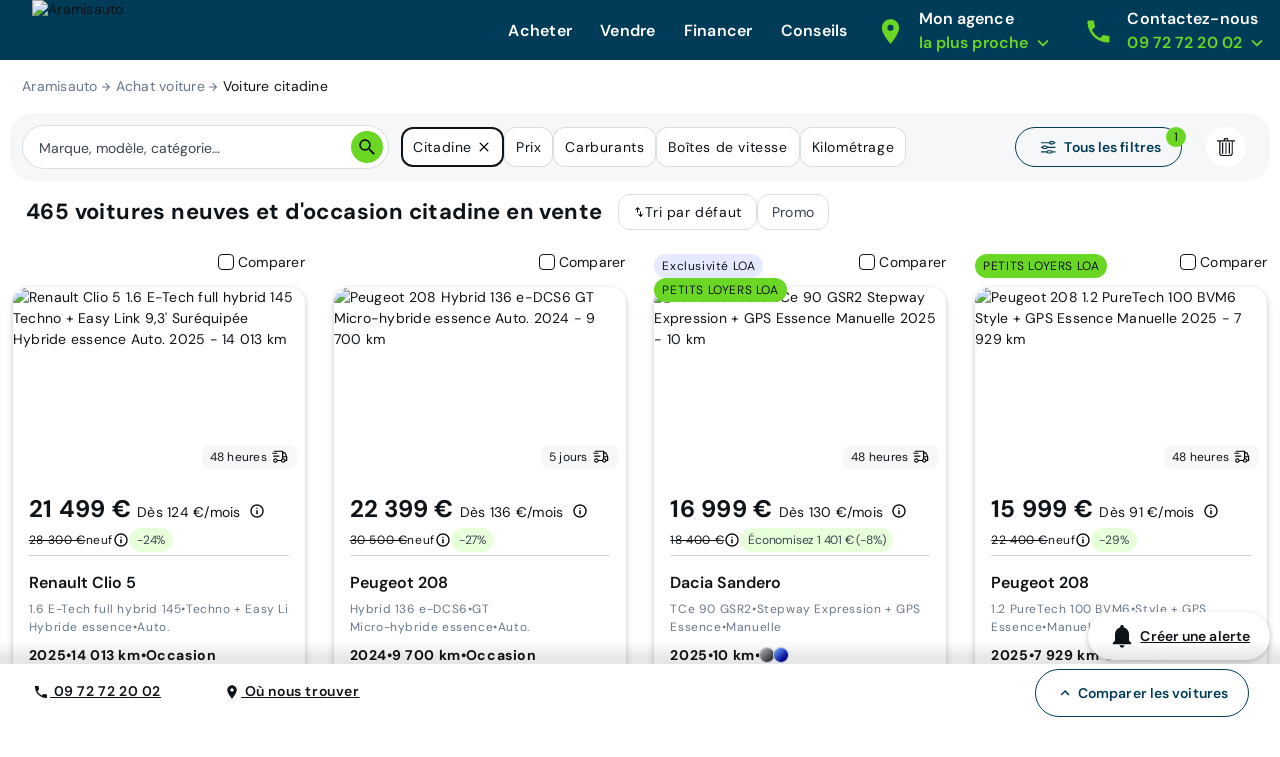

--- FILE ---
content_type: application/javascript; charset=UTF-8
request_url: https://www.aramisauto.com/_nuxt/3b22d2e.js
body_size: 76262
content:
(window.webpackJsonp=window.webpackJsonp||[]).push([[46],{0:function(e,t,n){"use strict";n.d(t,"b",(function(){return c}));n(251),n(37),n(250),n(19),n(252);var r={STRING:String,NUMBER:Number,BOOLEAN:Boolean,ARRAY:Array,ANY:"any"},o={ANY:{name:"any",type:r.ANY},BRANDS:{name:"brands",type:r.STRING},MODELS:{name:"models",type:r.STRING},FINISHES:{name:"finishes",type:r.STRING},BRANDS_MODELS:{name:"brandsModels",type:r.STRING},BRANDS_MODELS_FINISHES:{name:"brandsModelsFinishes",type:r.STRING},SUPER_MODEL:{name:"superModel",type:r.STRING},CAR_TYPES:{name:"carTypes",type:r.STRING},COLORS:{name:"colors",type:r.STRING},DOORS_NUMBER:{name:"doorsNumber",type:r.STRING},SEATS:{name:"seats",type:r.STRING},FUEL_TYPES:{name:"fuelTypes",type:r.STRING},HORSEPOWER:{name:"horsepower",type:r.STRING},FISCAL_POWER:{name:"fiscalPower",type:r.STRING},GEARBOXES:{name:"gearboxes",type:r.STRING},MILEAGE:{name:"mileage",type:r.STRING},YEARS:{name:"years",type:r.NUMBER},OPTIONS_AND_EQUIPMENTS:{name:"optionsAndEquipments",type:r.STRING},PAGE:{name:"page",type:r.NUMBER},ORDER_BY:{name:"orderBy",type:r.STRING},PRICES:{name:"prices",type:r.STRING},PRICES_TOTAL:{name:"pricesTotal",type:r.STRING},PRICES_MONTHLY:{name:"pricesMonthly",type:r.STRING},PRICES_MONTHLY_TYPE:{name:"monthlyType",type:r.STRING},BRANDS_AND_MODELS:{name:"brandsAndModels",type:r.STRING},PROMOTIONS:{name:"promotions",type:r.STRING},HAS_PROMOTION:{name:"hasPromotion",type:r.BOOLEAN},CONVERSION_BONUS:{name:"conversionBonus",type:"string",active:!1},COUNTS:{name:"resultsNumber",type:r.NUMBER},DELIVERY_TIME:{name:"deliveryTime",type:r.STRING},AVAILABILITY_STATUS:{name:"variantStatus",type:r.BOOLEAN},VEHICLE_ID:{name:"vehicleId",type:r.STRING},VEHICLE_TYPE:{name:"vehicleType",type:r.STRING},TEXT:{name:"text",type:r.STRING},IS_MARKETPLACE:{name:"isMarketplace",type:r.BOOLEAN},SUPPLIER_ID:{name:"supplierId",type:r.STRING},ELECTRIC_RANGE:{name:"electricRange",type:r.STRING}},c=function(e){var filter=Object.values(o).find((function(t){return t.name===e}));return filter||null};t.a=o},109:function(e,t,n){"use strict";n.d(t,"a",(function(){return r}));var r={AVAILABLE:"available",SOON_AVAILABLE:"available-soon",RESERVED:"reserved",SOLD:"sold"};t.b={AVAILABLE:"Disponible",SOON_AVAILABLE:"En arrivage",RESERVED:"Réservé",SOLD:"Vendu"}},110:function(e,t,n){"use strict";var r=n(494),o=n(201),c={theme:"aramisautocom"};t.a={site:"aramisauto",i18n:r.a,currency:{fallback:"€",default:"EUR",currencies:{EUR:"€"}},search:o.a,product:{baseUrl:"voitures"},legalMention:{fr:"https://www.aramisauto.com/mentions-legales/politique-de-protection-des-donnees/"},vivition:c}},124:function(e,t,n){"use strict";n.r(t),n.d(t,"colorMapping",(function(){return m})),n.d(t,"carTypesMapping",(function(){return f})),n.d(t,"equipmentMapping",(function(){return _})),n.d(t,"fuelTypesMapping",(function(){return h})),n.d(t,"sortMapping",(function(){return v}));var r=n(38),o=n(17),c=n(28),l=n(32),d=n(18),m={Gris:l.a.GREY,Blanc:l.a.WHITE,Noir:l.a.BLACK,Bleu:l.a.BLUE,Rouge:l.a.RED,Orange:l.a.ORANGE,Vert:l.a.GREEN,Marron:l.a.BROWN,Beige:l.a.BEIGE},f={"4x4 et SUV":r.a.SUV,Citadine:r.a.URBAN,"Berline Compacte":r.a.HATCHBACK,Monospace:r.a.MINI_VAN,Break:r.a.STATION_WAGON,"Routière":r.a.SEDAN,Utilitaire:r.a.VAN,Ludospace:r.a.MPV,Cabriolet:r.a.CONVERTIBLE,Sport:r.a.SPORT},_={Climatisation:c.a.AIR_CON,"Régulateur de vitesse":c.a.CRUISE_CONTROL,Bluetooth:c.a.BLUETOOTH,"Radar de recul":c.a.REVERSE_RADAR,"Jantes alliage":c.a.ALLOY_WHEELS,"Apple Car Play":c.a.APPLE_CARPLAY,"Android Auto":c.a.ANDROID_AUTO,GPS:c.a.GPS,"Caméra de recul":c.a.REVERSE_CAMERA,"Toit ouvrant/panoramique":c.a.SUNROOF,"Intérieur cuir":c.a.LEATHER,"7 places":c.a.SEVEN_SEATS,"4 roues motrices (4x4)":c.a.FOUR_WHEELS},h={Essence:[o.a.GASOLINE],Diesel:[o.a.DIESEL],Hybride:[o.a.FULL_HYBRID,o.a.PLUGIN_HYBRID,o.a.MILD_HYBRID],"Hybride rechargeable":[o.a.PLUGIN_HYBRID],"Micro Hybride":[o.a.MILD_HYBRID],"Hybride non rechargeable":[o.a.FULL_HYBRID],Electrique:[o.a.ELECTRIC],GPL:[o.a.LPG],"Ethanol (E85)":[o.a.ETHANOL]},v={"price-asc":d.c.LOWEST_PRICE,"mileage-asc":d.c.LOWEST_MILEAGE,"monthlypayment-asc":d.c.LOWEST_MONTHLY_PRICE,"discount-desc":d.c.DISCOUNT,"year-desc":d.c.NEWEST_AGE,"publishedAt-desc":d.c.NEW_IN_STOCK}},128:function(e,t,n){"use strict";n.d(t,"a",(function(){return r}));var r={VisibleAboveTheFold:"VisibleAboveTheFold",Visible:"Visible",Hidden:"Hidden"}},133:function(e,t,n){"use strict";n.d(t,"a",(function(){return r})),t.b={ANY:"any",TWO_AND_THREE:"2And3Doors",FOUR_AND_ABOVE:"4And5Doors"};var r={ANY:"any",TWO_AND_THREE:"2-3",FOUR_AND_ABOVE:"4-5"}},135:function(e,t,n){"use strict";n.d(t,"b",(function(){return mn})),n.d(t,"a",(function(){return ve.default}));n(106),n(97),n(153),n(154),n(138),n(98);var r=n(4),o=n(1),c=(n(42),n(139),n(127),n(51),n(82),n(174),n(5)),l=n(123),d=n(568),m=n(369),f=n.n(m),_=n(202),h=n.n(_),v=(n(88),n(89),n(370)),y=n(134),x=n(2);n(37);var O=function(e,t){return"search-wildcard"===e.name&&"home"===t.name?(sessionStorage.removeItem("search_scrollY"),{x:0,y:0}):{x:0,y:0}};function w(e,t){var n=Object.keys(e);if(Object.getOwnPropertySymbols){var r=Object.getOwnPropertySymbols(e);t&&(r=r.filter((function(t){return Object.getOwnPropertyDescriptor(e,t).enumerable}))),n.push.apply(n,r)}return n}function E(e){for(var t=1;t<arguments.length;t++){var n=null!=arguments[t]?arguments[t]:{};t%2?w(Object(n),!0).forEach((function(t){Object(o.a)(e,t,n[t])})):Object.getOwnPropertyDescriptors?Object.defineProperties(e,Object.getOwnPropertyDescriptors(n)):w(Object(n)).forEach((function(t){Object.defineProperty(e,t,Object.getOwnPropertyDescriptor(n,t))}))}return e}var k=function(){return Object(x.m)(Promise.all([n.e(4),n.e(5),n.e(0),n.e(2),n.e(116)]).then(n.bind(null,2252)))},j=function(){return Object(x.m)(Promise.all([n.e(9),n.e(0),n.e(2),n.e(3),n.e(117)]).then(n.bind(null,2260)))},S=function(){return Object(x.m)(Promise.all([n.e(9),n.e(0),n.e(2),n.e(3),n.e(118)]).then(n.bind(null,2261)))},T=function(){return Object(x.m)(n.e(119).then(n.bind(null,2249)))},I=function(){return Object(x.m)(Promise.all([n.e(0),n.e(7),n.e(32),n.e(120)]).then(n.bind(null,2225)))},C=function(){return Object(x.m)(Promise.all([n.e(0),n.e(1),n.e(121)]).then(n.bind(null,2262)))},R=function(){return Object(x.m)(Promise.all([n.e(18),n.e(4),n.e(5),n.e(0),n.e(122)]).then(n.bind(null,2263)))},A=function(){return Object(x.m)(n.e(123).then(n.bind(null,2264)))},P=function(){return Object(x.m)(n.e(124).then(n.bind(null,2265)))},L=function(){return Object(x.m)(Promise.all([n.e(18),n.e(48),n.e(125)]).then(n.bind(null,2250)))},N=function(){return Object(x.m)(n.e(126).then(n.bind(null,2266)))},D=function(){return Object(x.m)(Promise.all([n.e(0),n.e(1),n.e(127)]).then(n.bind(null,2267)))},M=function(){return Object(x.m)(n.e(128).then(n.bind(null,2253)))},U=function(){return Object(x.m)(Promise.all([n.e(0),n.e(1),n.e(129)]).then(n.bind(null,2268)))},F=function(){return Object(x.m)(Promise.all([n.e(0),n.e(1),n.e(130)]).then(n.bind(null,2269)))},H=function(){return Object(x.m)(Promise.all([n.e(4),n.e(5),n.e(0),n.e(2),n.e(131)]).then(n.bind(null,2270)))},$=function(){return Object(x.m)(n.e(132).then(n.bind(null,2271)))},B=function(){return Object(x.m)(Promise.all([n.e(4),n.e(5),n.e(2),n.e(6),n.e(133)]).then(n.bind(null,2272)))},G=function(){return Object(x.m)(n.e(134).then(n.bind(null,2254)))},z=function(){return Object(x.m)(Promise.all([n.e(30),n.e(7),n.e(6),n.e(29),n.e(135)]).then(n.bind(null,2233)))},Y=function(){return Object(x.m)(Promise.all([n.e(0),n.e(1),n.e(136)]).then(n.bind(null,2273)))},V=function(){return Object(x.m)(Promise.all([n.e(0),n.e(1),n.e(137)]).then(n.bind(null,2274)))},W=function(){return Object(x.m)(Promise.all([n.e(0),n.e(138)]).then(n.bind(null,2234)))},K=function(){return Object(x.m)(Promise.all([n.e(0),n.e(1),n.e(139)]).then(n.bind(null,2238)))},X=function(){return Object(x.m)(Promise.all([n.e(4),n.e(5),n.e(0),n.e(2),n.e(140)]).then(n.bind(null,2275)))},J=function(){return Object(x.m)(Promise.all([n.e(0),n.e(1),n.e(141)]).then(n.bind(null,2276)))},Q=function(){return Object(x.m)(Promise.all([n.e(0),n.e(1),n.e(142)]).then(n.bind(null,2277)))},Z=function(){return Object(x.m)(Promise.all([n.e(0),n.e(1),n.e(143)]).then(n.bind(null,2278)))},ee=function(){return Object(x.m)(Promise.all([n.e(34),n.e(144)]).then(n.bind(null,2230)))},te=function(){return Object(x.m)(n.e(145).then(n.bind(null,2255)))},ne=function(){return Object(x.m)(Promise.all([n.e(4),n.e(0),n.e(2),n.e(3),n.e(146)]).then(n.bind(null,2222)))},re=function(){return Object(x.m)(n.e(147).then(n.bind(null,2279)))},ae=function(){return Object(x.m)(n.e(148).then(n.bind(null,2239)))},oe=function(){return Object(x.m)(n.e(149).then(n.bind(null,2256)))},ie=function(){return Object(x.m)(Promise.all([n.e(0),n.e(1),n.e(152)]).then(n.bind(null,2280)))},ce=function(){return Object(x.m)(Promise.all([n.e(0),n.e(153)]).then(n.bind(null,2281)))},se=function(){return Object(x.m)(n.e(150).then(n.bind(null,2257)))},le=function(){return Object(x.m)(n.e(151).then(n.bind(null,2258)))},ue=function(){return Object(x.m)(Promise.all([n.e(0),n.e(1),n.e(154)]).then(n.bind(null,2282)))},pe=function(){return Object(x.m)(Promise.all([n.e(4),n.e(5),n.e(0),n.e(2),n.e(155)]).then(n.bind(null,2283)))},de=function(){};c.a.use(v.a);var me={mode:"history",base:"/",linkActiveClass:"nuxt-link-active",linkExactActiveClass:"nuxt-link-exact-active",scrollBehavior:O,routes:[{path:"/AppointmentPage/",component:k,pathToRegexpOptions:{strict:!0},name:"AppointmentPage"},{path:"/CmsCategoriesListPage/",component:j,pathToRegexpOptions:{strict:!0},name:"CmsCategoriesListPage"},{path:"/CmsCategoryPage/",component:S,pathToRegexpOptions:{strict:!0},name:"CmsCategoryPage"},{path:"/CmsPage/",component:T,pathToRegexpOptions:{strict:!0},name:"CmsPage"},{path:"/ComparePage/",component:I,pathToRegexpOptions:{strict:!0},name:"ComparePage"},{path:"/ContactConfirmationPage/",component:C,pathToRegexpOptions:{strict:!0},name:"ContactConfirmationPage"},{path:"/ContactInformationPage/",component:R,pathToRegexpOptions:{strict:!0},name:"ContactInformationPage"},{path:"/ContactPage/",component:A,pathToRegexpOptions:{strict:!0},name:"ContactPage"},{path:"/DebugHeaders/",component:P,pathToRegexpOptions:{strict:!0},name:"DebugHeaders"},{path:"/DisplayPdfDocument/",component:L,pathToRegexpOptions:{strict:!0},name:"DisplayPdfDocument"},{path:"/FaqSmartTribune/",component:N,pathToRegexpOptions:{strict:!0},name:"FaqSmartTribune"},{path:"/FormErrorPage/",component:D,pathToRegexpOptions:{strict:!0},name:"FormErrorPage"},{path:"/HomePage/",component:M,pathToRegexpOptions:{strict:!0},name:"HomePage"},{path:"/InterestConfirmationErrorPage/",component:U,pathToRegexpOptions:{strict:!0},name:"InterestConfirmationErrorPage"},{path:"/InterestConfirmationPage/",component:F,pathToRegexpOptions:{strict:!0},name:"InterestConfirmationPage"},{path:"/InterestPage/",component:H,pathToRegexpOptions:{strict:!0},name:"InterestPage"},{path:"/MaintenancePage/",component:$,pathToRegexpOptions:{strict:!0},name:"MaintenancePage"},{path:"/NewsletterUnsubscribePage/",component:B,pathToRegexpOptions:{strict:!0},name:"NewsletterUnsubscribePage"},{path:"/Page404/",component:G,pathToRegexpOptions:{strict:!0},name:"Page404"},{path:"/ProductPage/",component:z,pathToRegexpOptions:{strict:!0},name:"ProductPage"},{path:"/ProductPageView/",component:function(){return Object(x.m)(Promise.all([n.e(30),n.e(6),n.e(29)]).then(n.bind(null,2219)))},pathToRegexpOptions:{strict:!0},name:"ProductPageView"},{path:"/ReservationCarAlreadyReserved/",component:Y,pathToRegexpOptions:{strict:!0},name:"ReservationCarAlreadyReserved"},{path:"/ReservationCarUnavailable/",component:V,pathToRegexpOptions:{strict:!0},name:"ReservationCarUnavailable"},{path:"/ReservationCheckStatus/",component:W,pathToRegexpOptions:{strict:!0},name:"ReservationCheckStatus"},{path:"/ReservationConfirmationPage/",component:K,pathToRegexpOptions:{strict:!0},name:"ReservationConfirmationPage"},{path:"/ReservationPage/",component:X,pathToRegexpOptions:{strict:!0},name:"ReservationPage"},{path:"/ReservationPaymentDenied/",component:J,pathToRegexpOptions:{strict:!0},name:"ReservationPaymentDenied"},{path:"/ReservationPaymentExpired/",component:Q,pathToRegexpOptions:{strict:!0},name:"ReservationPaymentExpired"},{path:"/ReservationSimultaneousPayment/",component:Z,pathToRegexpOptions:{strict:!0},name:"ReservationSimultaneousPayment"},{path:"/ReviewsPage/",component:ee,pathToRegexpOptions:{strict:!0},name:"ReviewsPage"},{path:"/SearchAlertSubscriptionPage/",component:te,pathToRegexpOptions:{strict:!0},name:"SearchAlertSubscriptionPage"},{path:"/SearchPage/",component:ne,pathToRegexpOptions:{strict:!0},name:"SearchPage"},{path:"/StandaloneFooter/",component:re,pathToRegexpOptions:{strict:!0},name:"StandaloneFooter"},{path:"/StandaloneHeader/",component:ae,pathToRegexpOptions:{strict:!0},name:"StandaloneHeader"},{path:"/TakeOverBrandPage/",component:oe,pathToRegexpOptions:{strict:!0},name:"TakeOverBrandPage"},{path:"/TakeoverFunnelErrorPage/",component:ie,pathToRegexpOptions:{strict:!0},name:"TakeoverFunnelErrorPage"},{path:"/TakeoverLoadingPage/",component:ce,pathToRegexpOptions:{strict:!0},name:"TakeoverLoadingPage"},{path:"/TakeOverModelPage/",component:se,pathToRegexpOptions:{strict:!0},name:"TakeOverModelPage"},{path:"/TakeOverPage/",component:le,pathToRegexpOptions:{strict:!0},name:"TakeOverPage"},{path:"/TakeoverTunnelConfirmationPage/",component:ue,pathToRegexpOptions:{strict:!0},name:"TakeoverTunnelConfirmationPage"},{path:"/TakeoverTunnelPage/",component:pe,pathToRegexpOptions:{strict:!0},name:"TakeoverTunnelPage"},{path:"/alertes/recherche/gerer",component:te,meta:{pageId:"aa:alert:subscription",serverSideRenderingOnly:!0},name:"search-alert-subscription"},{path:"/debug/b90d0fee-9069-4763-aafc-be5371c3b60d",component:P,meta:{pageId:"headers"},name:"headers"},{path:"/reprise-estimation",component:pe,name:"takeover-tunnel"},{path:"/reprise-estimation/votre-voiture",component:pe,meta:{serverSideRenderingOnly:!0},name:"takeover-tunnel-vehicle"},{path:"/reprise-estimation/vos-coordonnees",component:pe,meta:{serverSideRenderingOnly:!0},name:"takeover-tunnel-contact"},{path:"/reprise-estimation/chargement",component:ce,meta:{serverSideRenderingOnly:!0},name:"takeover-funnel-loading"},{path:"/reprise-estimation/erreur",component:ie,meta:{serverSideRenderingOnly:!0},name:"takeover-funnel-error"},{path:"/reprise-estimation/confirmation/votre-estimation",component:ue,meta:{serverSideRenderingOnly:!0},name:"takeover-tunnel-confirmation-estimation"},{path:"/reprise-estimation/confirmation/prix-indisponible/",component:ue,meta:{serverSideRenderingOnly:!0},name:"takeover-tunnel-confirmation-no-price"},{path:"/voitures/:brand/:model/avis/",component:ee,meta:{pageId:"reviews",serverSideRenderingOnly:!0,headers:{cacheControl:"max-age=86400"}},name:"reviews"},{path:"/voitures/(.*)/offres/(.*)",component:ne,meta:{pageId:"search",headers:{hasCache:!0},disableStickyHeader:!0},name:"search-car"},{path:"/voitures/:brand/:model/:variant/:id",component:z,meta:{serverSideRenderingOnly:!0,pageId:"product",headers:{hasCache:!0},disableStickyHeader:!0},name:"product"},{path:"/comment-ca-marche",component:T,meta:{contentType:"CMS",pageId:"how-it-works",headers:{hasCache:!0}},name:"value-proposition"},{path:"/devis/:offerId/:vehicleId/vos-coordonnees/",component:H,meta:{serverSideRenderingOnly:!0,formType:"interest"},name:"interest-contact"},{path:"/devis/:offerId/:vehicleId/financement/",component:H,meta:{serverSideRenderingOnly:!0,formType:"interest"},name:"interest-financing"},{path:"/devis/:offerId/:vehicleId/confirmation/:interestId/",component:F,meta:{pageId:"interest-tunnel-confirmation"},name:"interest-tunnel-confirmation"},{path:"/devis/:offerId/:vehicleId/error/",component:U,name:"interest-error"},{path:"/contact/",component:A,meta:{serverSideRenderingOnly:!0,headers:{hasCache:!0}},name:"contact"},{path:"/contact/vos-coordonnees/",component:R,meta:{serverSideRenderingOnly:!0,formType:"contact"},name:"contact-information"},{path:"/contact/confirmation/",component:C,name:"contact-confirmation-page"},{path:"/contact/erreur/",component:D,name:"contact-error-page"},{path:"/contact/prise-rdv/confirmation/:appointmentId?",component:function(){return Object(x.m)(Promise.all([n.e(0),n.e(1),n.e(178)]).then(n.bind(null,2237)))},name:"appointment-page-confirmation"},{path:"/contact/prise-rdv(.*)",component:k,meta:{formType:"appointment",serverSideRenderingOnly:!0},name:"appointment-page-reason"},{path:"/contact/prise-rdv-erreur/",component:D,name:"appointment-error-page"},{path:"/reservation/:offerId/:vehicleId/",component:X,meta:{formType:"reservation"},alias:["/reservation/:offerId/:vehicleId/vos-coordonnees/"],name:"reservation-page"},{path:"/reservation/:offerId/:vehicleId/check-status/:reservationId",component:W,name:"reservation-check-status"},{path:"/reservation/:offerId/:vehicleId/reservation-encours",component:Y,name:"reservation-error-already-reserved-car"},{path:"/reservation/:offerId/:vehicleId/paiement-refuse",component:J,name:"reservation-error-payment-denied"},{path:"/reservation/:offerId/:vehicleId/paiement-expire",component:Q,name:"reservation-error-payment-expired"},{path:"/reservation/:offerId/:vehicleId/paiement-token-invalide",component:D,name:"reservation-error-payment-invalid-token"},{path:"/reservation/:offerId/:vehicleId/voiture-non-disponible",component:V,name:"reservation-car-not-available-page"},{path:"/reservation/:offerId/:vehicleId/reservation-double",component:Z,name:"reservation-simultaneous-payment"},{path:"/reservation/:offerId/:vehicleId/erreur",component:D,name:"reservation-error-page"},{path:"/reservation/:offerId/:vehicleId/confirmation/:reservationId",component:K,name:"reservation-confirmation-page"},{path:"/guide-pratique/",component:j,meta:{serverSideRenderingOnly:!0,contentType:"CMS",pageId:"practical-guide-categories",pageType:"cms-categories-list",headers:{hasCache:!0}},name:"cms-categories-list"},{path:"/guide-pratique/:category/",component:S,meta:{contentType:"CMS",pageId:"practical-guide-category",pageType:"cms-category",headers:{hasCache:!0}},name:"cms-category"},{path:"/guide-pratique/:category/:article/",component:T,meta:{contentType:"CMS",pageId:"guide-pratique-article",pageType:"cms-article",headers:{hasCache:!0}},pathToRegexpOptions:{strict:!0},name:"cms-article"},{path:"/reprise/",component:le,meta:{serverSideRenderingOnly:!0,pageId:"aspageri",headers:{hasCache:!0}},name:"takeover"},{path:"/reprise/conseils/",component:T,meta:{pageId:"takeover-advices",headers:{hasCache:!0}},name:"reprise-conseils-page"},{path:"/reprise/conseils/:page/",component:T,meta:{pageId:"takeover-advices-pages",headers:{hasCache:!0}},name:"reprise-conseils-pages"},{path:"/reprise/:brand/:model/",component:se,meta:{pageId:"aspageri3",headers:{hasCache:!0}},name:"takeover-model"},{path:"/reprise/:brand/",component:oe,meta:{pageId:"aspageri2",ignorePath:"^/reprise/(estimation/?|vehicle_search/?|votre-projet/?|vos-coordonnees/?|estimation-de-votre-voiture/?|prix-ferme-photo/?|prix-ferme/?|conseils/?|get-async-tags)",headers:{hasCache:!0}},name:"takeover-brand"},{path:"/produits-et-services/:page/",component:T,meta:{pageId:"products-and-services-pages"},name:"produits-et-services-pages"},{path:"/produits-et-services/",component:T,meta:{pageId:"products-and-services",headers:{hasCache:!0}},name:"produits-et-services"},{path:"/mobilite-responsable/:page/(.*)",component:T,meta:{contentType:"CMS",pageNamePrefix:"mobilite responsable",pageId:"informations-pages",headers:{hasCache:!0}},name:"mobilite-responsable-pages"},{path:"/mobilite-responsable/",component:T,meta:{contentType:"CMS",pageId:"mobilite-responsable",headers:{hasCache:!0}},name:"mobilite-responsable"},{path:"/qui-sommes-nous/:page/",component:T,meta:{contentType:"CMS",pageNamePrefix:"mobilite responsable",pageId:"qui-sommes-nous-pages",headers:{hasCache:!0}},name:"qui-sommes-nous-page"},{path:"/qui-sommes-nous/",component:T,meta:{contentType:"CMS",pageId:"qui-sommes-nous",headers:{hasCache:!0}},name:"qui-sommes-nous"},{path:"/nos-marques/",component:T,meta:{pageId:"nos-marques",headers:{hasCache:!0}},name:"nos-marques"},{path:"/nos-modeles/",component:T,meta:{pageId:"nos-modeles",headers:{hasCache:!0}},name:"nos-modeles"},{path:"/mentions-legales/",component:T,meta:{pageId:"legals",headers:{hasCache:!0}},name:"mentions-legales"},{path:"/mentions-legales/:page/",component:T,meta:{pageId:"legals-pages",headers:{hasCache:!0}},name:"mentions-legales-pages"},{path:"/aramisflex/",component:T,meta:{pageId:"aramisflex",headers:{hasCache:!0}},name:"aramisflex"},{path:"/financer/:page/(.*)",component:T,meta:{pageNamePrefix:"financer",pageId:"finance-pages",headers:{hasCache:!0}},name:"finance-pages"},{path:"/financer/",component:T,meta:{serverSideRenderingOnly:!0,pageId:"finance",headers:{hasCache:!0}},name:"finance"},{path:"/actualites/:page/",component:T,meta:{pageNamePrefix:"financer",pageId:"news-pages",headers:{hasCache:!0}},name:"news-pages"},{path:"/actualites/",component:T,meta:{pageId:"news",headers:{hasCache:!0}},name:"news"},{path:"/cms-page/preview/pages/(.*)",component:T,meta:{contentType:"CMS",pageNamePrefix:"preview page",pageId:"preview-page"},name:"cms-page-preview"},{path:"/achat/(.*)",component:ne,meta:{serverSideRenderingOnly:!0,pageId:"search",headers:{hasCache:!0},disableStickyHeader:!0},name:"search-wildcard"},{path:"/compare",component:I,name:"search-compare"},{path:"/offre/:vehicleId",meta:{serverSideRenderingOnly:!0,pageId:"pdp-short-url",headers:{hasCache:!0}},alias:["/vendue/:vehicleId"],name:"pdp-short-url"},{path:"/aide/faq",component:N,meta:{headers:{cacheControl:"max-age=86400"}},name:"help-faq"},{path:"/maintenance",component:$,name:"maintenance"},{path:"/maintenance/login",component:$,meta:{pageName:"myaccount:unavailable"},name:"maintenance-login"},{path:"/standalone-tmp/header",component:ae,meta:{serverSideRenderingOnly:!0,headers:{hasCache:!0}},name:"standalone-header"},{path:"/standalone-tmp/footer",component:re,meta:{serverSideRenderingOnly:!0,headers:{hasCache:!0}},name:"standalone-footer"},{path:"/informations/actualites/newsletter-desabonnement",component:B,meta:{serverSideRenderingOnly:!0,formType:"newsletter-unsubscribe"},name:"newsletter-unsubscribe"},{path:"/404",component:G,name:"page-404"},{path:"/",component:M,meta:{pageId:"homepage",headers:{hasCache:!0}},name:"home"},{path:"*",component:function(){return Object(x.m)(Promise.resolve().then(n.bind(null,149)))},meta:{pageId:"unhandled"},name:"unhandled"},{path:"/financement/documents/pdf",component:L,meta:{pageId:"get-financing-pdf-document-legacy"},name:"get-financing-pdf-document-legacy"},{path:"/financement/pdf/:financingHash([^?#]+)",component:L,meta:{pageId:"get-financing-pdf-document"},name:"get-financing-pdf-document"},{path:"/devis/pdf/:interestHash([^?#]+)",component:L,meta:{pageId:"get-interest-pdf-document"},name:"get-interest-pdf-document"}],fallback:!1};function fe(e,t){var base=t._app&&t._app.basePath||me.base,n=new v.a(E(E({},me),{},{base:base})),r=n.push;n.push=function(e){var t=arguments.length>1&&void 0!==arguments[1]?arguments[1]:de,n=arguments.length>2?arguments[2]:void 0;return r.call(this,e,t,n)};var o=n.resolve.bind(n);return n.resolve=function(e,t,n){return"string"==typeof e&&(e=Object(y.c)(e)),o(e,t,n)},n}var _e={name:"NuxtChild",functional:!0,props:{nuxtChildKey:{type:String,default:""},keepAlive:Boolean,keepAliveProps:{type:Object,default:void 0}},render:function(e,t){var n=t.parent,data=t.data,r=t.props,o=n.$createElement;data.nuxtChild=!0;for(var c=n,l=n.$nuxt.nuxt.transitions,d=n.$nuxt.nuxt.defaultTransition,m=0;n;)n.$vnode&&n.$vnode.data.nuxtChild&&m++,n=n.$parent;data.nuxtChildDepth=m;var f=l[m]||d,_={};he.forEach((function(e){void 0!==f[e]&&(_[e]=f[e])}));var h={};ge.forEach((function(e){"function"==typeof f[e]&&(h[e]=f[e].bind(c))}));var v=h.beforeEnter;if(h.beforeEnter=function(e){if(window.$nuxt.$nextTick((function(){window.$nuxt.$emit("triggerScroll")})),v)return v.call(c,e)},!1===f.css){var y=h.leave;(!y||y.length<2)&&(h.leave=function(e,t){y&&y.call(c,e),c.$nextTick(t)})}var x=o("routerView",data);return r.keepAlive&&(x=o("keep-alive",{props:r.keepAliveProps},[x])),o("transition",{props:_,on:h},[x])}},he=["name","mode","appear","css","type","duration","enterClass","leaveClass","appearClass","enterActiveClass","enterActiveClass","leaveActiveClass","appearActiveClass","enterToClass","leaveToClass","appearToClass"],ge=["beforeEnter","enter","afterEnter","enterCancelled","beforeLeave","leave","afterLeave","leaveCancelled","beforeAppear","appear","afterAppear","appearCancelled"],ve=n(149),be=n(11),ye=(n(155),{name:"Nuxt",components:{NuxtChild:_e,NuxtError:ve.default},props:{nuxtChildKey:{type:String,default:void 0},keepAlive:Boolean,keepAliveProps:{type:Object,default:void 0},name:{type:String,default:"default"}},errorCaptured:function(e){this.displayingNuxtError&&(this.errorFromNuxtError=e,this.$forceUpdate())},computed:{routerViewKey:function(){if(void 0!==this.nuxtChildKey||this.$route.matched.length>1)return this.nuxtChildKey||Object(x.c)(this.$route.matched[0].path)(this.$route.params);var e=Object(be.a)(this.$route.matched,1)[0];if(!e)return this.$route.path;var t=e.components.default;if(t&&t.options){var n=t.options;if(n.key)return"function"==typeof n.key?n.key(this.$route):n.key}return/\/$/.test(e.path)?this.$route.path:this.$route.path.replace(/\/$/,"")}},beforeCreate:function(){c.a.util.defineReactive(this,"nuxt",this.$root.$options.nuxt)},render:function(e){var t=this;return this.nuxt.err&&this.nuxt.errPageReady?this.errorFromNuxtError?(this.$nextTick((function(){return t.errorFromNuxtError=!1})),e("div",{},[e("h2","An error occurred while showing the error page"),e("p","Unfortunately an error occurred and while showing the error page another error occurred"),e("p","Error details: ".concat(this.errorFromNuxtError.toString())),e("nuxt-link",{props:{to:"/"}},"Go back to home")])):(this.displayingNuxtError=!0,this.$nextTick((function(){return t.displayingNuxtError=!1})),e(ve.default,{props:{error:this.nuxt.err}})):e("NuxtChild",{key:this.routerViewKey,props:this.$props})}}),xe=(n(208),n(212),n(213),n(209),n(262),{name:"NuxtLoading",data:function(){return{percent:0,show:!1,canSucceed:!0,reversed:!1,skipTimerCount:0,rtl:!1,throttle:200,duration:5e3,continuous:!1}},computed:{left:function(){return!(!this.continuous&&!this.rtl)&&(this.rtl?this.reversed?"0px":"auto":this.reversed?"auto":"0px")}},beforeDestroy:function(){this.clear()},methods:{clear:function(){clearInterval(this._timer),clearTimeout(this._throttle),clearTimeout(this._hide),this._timer=null},start:function(){var e=this;return this.clear(),this.percent=0,this.reversed=!1,this.skipTimerCount=0,this.canSucceed=!0,this.throttle?this._throttle=setTimeout((function(){return e.startTimer()}),this.throttle):this.startTimer(),this},set:function(e){return this.show=!0,this.canSucceed=!0,this.percent=Math.min(100,Math.max(0,Math.floor(e))),this},get:function(){return this.percent},increase:function(e){return this.percent=Math.min(100,Math.floor(this.percent+e)),this},decrease:function(e){return this.percent=Math.max(0,Math.floor(this.percent-e)),this},pause:function(){return clearInterval(this._timer),this},resume:function(){return this.startTimer(),this},finish:function(){return this.percent=this.reversed?0:100,this.hide(),this},hide:function(){var e=this;return this.clear(),this._hide=setTimeout((function(){e.show=!1,e.$nextTick((function(){e.percent=0,e.reversed=!1}))}),500),this},fail:function(e){return this.canSucceed=!1,this},startTimer:function(){var e=this;this.show||(this.show=!0),void 0===this._cut&&(this._cut=1e4/Math.floor(this.duration)),this._timer=setInterval((function(){e.skipTimerCount>0?e.skipTimerCount--:(e.reversed?e.decrease(e._cut):e.increase(e._cut),e.continuous&&(e.percent>=100||e.percent<=0)&&(e.skipTimerCount=1,e.reversed=!e.reversed))}),100)}},render:function(e){var t=e(!1);return this.show&&(t=e("div",{staticClass:"nuxt-progress",class:{"nuxt-progress-notransition":this.skipTimerCount>0,"nuxt-progress-failed":!this.canSucceed},style:{width:this.percent+"%",left:this.left}})),t}}),Oe=(n(827),n(23)),we=Object(Oe.a)(xe,undefined,undefined,!1,null,null,null).exports,Ee=(n(829),n(182)),ke=(n(125),n(176),n(181),n(43)),je=n(294),Se=n(302),Te=n(374),Ie=n(128),Ce=n(6),Re=n(73),Ae=Object(Ce.a)("WEBSITE_STATIC_CONTENT_DOMAIN"),Pe={name:"HeaderLayout",components:{WebCallbackApi:Se.default,ValkyrieWebCallbackAppointmentPopin:function(){return n.e(167).then(n.bind(null,1678))},ValkyrieAlert:function(){return n.e(208).then(n.bind(null,917))},Banner:function(){return n.e(200).then(n.bind(null,2313))},ValkyrieHeader:function(){return n.e(40).then(n.bind(null,2314))},ValkyriePopinButton:function(){return n.e(43).then(n.bind(null,2315))},ValkyrieSlider:function(){return n.e(212).then(n.bind(null,2316))},ValkyrieActionCard:function(){return n.e(207).then(n.bind(null,2317))},ValkyriePhoneContact:function(){return n.e(163).then(n.bind(null,2247))},ValkyrieCheckboxList:function(){return n.e(191).then(n.bind(null,1431))},ValkyrieLinks:function(){return n.e(190).then(n.bind(null,2318))},GtmTracker:function(){return n.e(197).then(n.bind(null,2319))},ValkyrieButton:function(){return n.e(210).then(n.bind(null,908))}},provide:{pageVisibility:Ie.a.VisibleAboveTheFold},data:function(){var e=this;return{logoTitleImg:je.a,adviceGuide:Object(ke.a)("".concat(Ae,"/header/advice_guide.jpg")),adviceMag:Object(ke.a)("".concat(Ae,"/header/advice_mag.jpg")),adviceFaq:Object(ke.a)("".concat(Ae,"/header/Onglet_conseils_708x380px.jpg")),imgSousMenuVideoAchat:Object(ke.a)("".concat(Ae,"/header/Sous_menu_video1_achat1.jpg")),fundingTypes:["funding_leasing","funding_loan"],fundingRange:[40,400],fundingRangeMin:40,gtmListenerName:"header",fundingRangeMax:400,textPopinPhoneContact:null,financeItems:[{label:this.$t("common.header.finance.yourFutureCar.loa"),name:"funding_leasing",id:"funding_leasing"},{label:this.$t("common.header.finance.yourFutureCar.credit"),name:"funding_loan",id:"funding_loan"}],headerFundingSliderText:function(t,n){var text="".concat(t,"€");return"right"===n&&400===t&&(text="".concat(text," ").concat(e.$t("common.header.finance.yourFutureCar.andMore"))),text},headerRef:null,phoneNumberValue:null,alerts:{success:{type:"success",message:this.$t("valkyrie.webCallbackSimple.call.success")},error:{type:"error",message:this.$t("valkyrie.webCallbackSimple.call.error")},busy:{type:"error",message:this.$t("valkyrie.webCallbackSimple.call.busy")}},followLink:!0,iconMode:Te.a.Embed,openedMenuItem:null,staticContentDomain:Object(Ce.a)("WEBSITE_STATIC_CONTENT_DOMAIN"),storeLocatorLink:"".concat(Object(Ce.a)("STORE_LOCATOR_URL")).concat(this.$i18n.locale)}},computed:{gtmLabel:function(){return"home"===this.$route.name?"Homepage":"product"===this.$route.name?"ProductPage":/^buying-guide/.test(this.$route.name)?"leguide":this.$route.name},disableStickyHeader:function(){var e;return!0===(null===(e=this.$route)||void 0===e||null===(e=e.meta)||void 0===e?void 0:e.disableStickyHeader)}},created:function(){this.menuItem={purchase:"purchase",finance:"finance",advise:"advise",agency:"agency",contact:"contact"}},methods:{onPhoneContactSubmit:function(e,t){this.phoneNumberValue=e,Object(Re.b)({event:"click_".concat(this.gtmListenerName),item_label:"contact_wcb",tracking_data:!0}),t(e)},onFundingSubmit:function(){var e=Object(be.a)(this.fundingRange,2),t=e[0],n=e[1],r={};this.fundingTypes.includes("funding_leasing")&&(r["funding_leasing[from]"]=t),this.fundingTypes.includes("funding_loan")&&(r["funding_loan[from]"]=t),n<this.fundingRangeMax&&(this.fundingTypes.includes("funding_leasing")&&(r["funding_leasing[to]"]=n),this.fundingTypes.includes("funding_loan")&&(r["funding_loan[to]"]=n)),Object(Re.b)({event:"click_".concat(this.gtmListenerName),item_label:"finance_nextcar",tracking_data:!0}),this.$router.push({path:"/achat/recherche",query:r})},setOpenMenuItem:function(e){this.openedMenuItem===e?this.openedMenuItem=null:this.openedMenuItem=e},onHeaderReady:function(e){this.headerRef=e}}},Le=(n(837),Object(Oe.a)(Pe,(function(){var e=this,t=e._self._c;return t("valkyrie-header",{ref:"valkyrieHeader",attrs:{url:"/",company:"Aramisauto","logo-title-component":e.logoTitleImg,hamburger:!0,"mobile-contact-phone":e.$t("common.header.contactUs.phoneNumber"),"mobile-contact-text":e.$t("common.header.contactUs.title"),sticky:!e.disableStickyHeader,"follow-link":e.followLink,"header-ref":e.headerRef},on:{"header-ready":e.onHeaderReady},scopedSlots:e._u([{key:"before-content",fn:function(){return[e.disableStickyHeader?e._e():t("banner")]},proxy:!0},{key:"default",fn:function(){return[t("gtmTracker",[t("valkyrie-popin-button",{attrs:{link:"/achat/",layout:"flat",title:e.$t("common.header.purchase.title"),"follow-link":e.followLink,"header-ref":e.headerRef,"gtm-listener-name":e.gtmListenerName,"gtm-listener-label":"buy"}})],1),e._v(" "),t("gtmTracker",[t("valkyrie-popin-button",{attrs:{link:"/reprise/",layout:"flat",title:e.$t("common.header.tradeIn.title"),"follow-link":e.followLink,"header-ref":e.headerRef,"gtm-listener-name":e.gtmListenerName,"gtm-listener-label":"C2B"}})],1),e._v(" "),t("gtmTracker",[t("valkyrie-popin-button",{attrs:{link:"/financer/",layout:"flat",title:e.$t("common.header.finance.title"),"header-ref":e.headerRef,"follow-link":!0,name:e.menuItem.finance,opened:e.openedMenuItem===e.menuItem.finance,"gtm-listener-name":e.gtmListenerName,"gtm-listener-label":"finance"},on:{"open-menu":e.setOpenMenuItem,"close-menu":e.setOpenMenuItem}},[t("div",{staticClass:"column header-column-mobile",staticStyle:{width:"33%"}},[t("valkyrie-action-card",{attrs:{title:e.$t("common.header.finance.ourBenefits.label"),link:"/financer/",image:e._f("imageResizer")("".concat(e.staticContentDomain,"/header/new_financement.jpg")),"more-link":"/financer/","more-link-text":e.$t("common.header.finance.ourBenefits.link"),"follow-link":e.followLink,"gtm-listener-name":e.gtmListenerName,"gtm-listener-label":"finance_perks"}})],1),e._v(" "),t("div",{staticClass:"column bordered header-column-mobile",staticStyle:{width:"33%"}},[t("valkyrie-action-card",{staticClass:"header-funding",attrs:{title:e.$t("common.header.finance.solution.label"),"text-class":"header-funding-container","follow-link":e.followLink}},[t("valkyrie-links",{attrs:{links:[{text:e.$t("common.header.finance.solution.link1"),url:"/financer/credit/",followLink:e.followLink,gtmListenerName:e.gtmListenerName,gtmListenerLabel:"finance_solution"},{text:e.$t("common.header.finance.solution.link2"),url:"/financer/leasing-loa/",followLink:e.followLink,gtmListenerName:e.gtmListenerName,gtmListenerLabel:"finance_solution"},{text:e.$t("common.header.finance.solution.link3"),url:"/financer/lld/",followLink:e.followLink,gtmListenerName:e.gtmListenerName,gtmListenerLabel:"finance_solution"},{text:e.$t("common.header.finance.solution.link4"),url:"/financer/comparatif/",followLink:e.followLink,gtmListenerName:e.gtmListenerName,gtmListenerLabel:"finance_solution"}],"gtm-listener-name":e.gtmListenerName,"gtm-listener-label":"finance_solution"}})],1)],1),e._v(" "),t("div",{staticClass:"column bordered header-column-mobile last",staticStyle:{width:"33%"}},[t("valkyrie-action-card",{staticClass:"header-funding",attrs:{title:e.$t("common.header.finance.yourFutureCar.label"),"text-class":"header-funding-container","follow-link":e.followLink}},[t("form",{on:{submit:function(t){return t.preventDefault(),e.onFundingSubmit.apply(null,arguments)}}},[t("valkyrie-checkbox-list",{attrs:{id:"fundingTypes",title:e.$t("common.header.finance.yourFutureCar.type"),"list-display":"inline",items:e.financeItems},model:{value:e.fundingTypes,callback:function(t){e.fundingTypes=t},expression:"fundingTypes"}}),e._v(" "),t("div",{staticClass:"header-funding-title"},[e._v("\n                "+e._s(e.$t("common.header.finance.yourFutureCar.budget"))+"\n              ")]),e._v(" "),t("valkyrie-slider",{attrs:{range:"",min:e.fundingRangeMin,max:e.fundingRangeMax,step:10,"value-text":e.headerFundingSliderText},model:{value:e.fundingRange,callback:function(t){e.fundingRange=t},expression:"fundingRange"}}),e._v(" "),t("div",{staticClass:"header-funding-button"},[t("valkyrie-button",{attrs:{label:e.$t("common.header.finance.yourFutureCar.button"),"button-size":"medium"}})],1)],1)])],1)])],1),e._v(" "),t("gtmTracker",[t("valkyrie-popin-button",{attrs:{link:"/guide-pratique/",layout:"flat",title:e.$t("common.header.advise.title"),"follow-link":e.followLink,"header-ref":e.headerRef,name:e.menuItem.advise,opened:e.openedMenuItem===e.menuItem.advise,"gtm-listener-name":e.gtmListenerName,"gtm-listener-label":"advise"},on:{"open-menu":e.setOpenMenuItem,"close-menu":e.setOpenMenuItem}},[t("div",{staticClass:"column action-card-column"},[t("valkyrie-action-card",{staticClass:"action-card-advice",attrs:{title:e.$t("common.header.advise.guide.title"),image:e.adviceGuide,link:"/guide-pratique/","more-link":"/guide-pratique/","more-link-text":e.$t("common.header.advise.guide.link"),"follow-link":e.followLink,"gtm-listener-name":e.gtmListenerName,"gtm-listener-label":"advise_guide"}},[t("p",[e._v(e._s(e.$t("common.header.advise.guide.content")))])])],1),e._v(" "),t("div",{staticClass:"column action-card-column bordered"},[t("valkyrie-action-card",{staticClass:"action-card-advice",attrs:{title:e.$t("common.header.advise.help.title"),image:e.adviceFaq,link:"/aide/faq","more-link":"/aide/faq","more-link-text":e.$t("common.header.advise.help.link"),"follow-link":e.followLink,"gtm-listener-name":e.gtmListenerName,"gtm-listener-label":"advise_help"}},[t("p",[e._v(e._s(e.$t("common.header.advise.help.content")))])])],1)])],1),e._v(" "),t("div",{staticClass:"hamburger"},[t("gtmTracker",[t("valkyrie-popin-button",{attrs:{layout:"rich",title:e.$t("common.header.myAgency.titleLabel1"),title2:e.$t("common.header.myAgency.titleLabel2"),icon:"location","icon-mode":e.iconMode,"follow-link":e.followLink,"header-ref":e.headerRef,name:e.menuItem.agency,opened:e.openedMenuItem===e.menuItem.agency,"gtm-listener-name":e.gtmListenerName,"gtm-listener-label":"agency"},on:{"open-menu":e.setOpenMenuItem,"close-menu":e.setOpenMenuItem}},[t("div",{staticClass:"popin-container"},[t("valkyrie-links",{attrs:{title:e.$t("common.header.myAgency.popin.title"),links:[{text:e.$t("common.header.myAgency.popin.link1"),url:"/contact/prise-rdv?origin=direct",icon:"calendar",followLink:!1,gtmListenerName:e.gtmListenerName,gtmListenerLabel:"agency_appt"},{text:e.$t("common.header.myAgency.popin.link2"),url:e.storeLocatorLink,icon:"standard-aramisauto",followLink:e.followLink,gtmListenerName:e.gtmListenerName,gtmListenerLabel:"agency_find"}],"gtm-listener-name":e.gtmListenerName,"gtm-listener-label":"finance_solution"}}),e._v(" "),t("div",{staticClass:"clear"})],1)]),e._v(" "),t("valkyrie-popin-button",{attrs:{layout:"rich",title:e.$t("common.header.contactUs.title"),title2:e.$t("common.header.contactUs.phoneNumber"),icon:"phone","icon-mode":e.iconMode,"follow-link":!0,"header-ref":e.headerRef,name:e.menuItem.contact,opened:e.openedMenuItem===e.menuItem.contact,"gtm-listener-name":e.gtmListenerName,"gtm-listener-label":"contact"},on:{"open-menu":e.setOpenMenuItem,"close-menu":e.setOpenMenuItem}},[t("div",{staticClass:"popin-container"},[t("div",{staticClass:"column",staticStyle:{width:"50%"}},[t("valkyrie-action-card",{staticClass:"header-contact-advice",attrs:{title:e.$t("common.header.contactUs.callBack.title"),compressed:""}},[t("web-callback-api",{attrs:{"opened-menu-item":e.openedMenuItem},scopedSlots:e._u([{key:"default",fn:function(n){var r=n.isPopinOpen,o=n.slots,c=n.callbackResponse,l=n.appointmentResponse,d=n.sendWebCallbackRequest,m=n.closePopin,f=n.wcbLoading,_=n.initWcbOnFocus;return[t("p",{staticClass:"header-contact-advice-text"},[e._v("\n                    "+e._s(e.$t("common.header.contactUs.callBack.description"))+"\n                  ")]),e._v(" "),t("valkyrie-phone-contact",{attrs:{"max-length":10,placeholder:e.$t("common.header.contactUs.callBack.placeholder"),"submit-text":e.$t("common.header.contactUs.callBack.button"),disabled:f},on:{submit:function(t){return e.onPhoneContactSubmit(t,d)},"~focus":function(e){return _()}}}),e._v(" "),c?t("valkyrie-alert",{attrs:{message:e.alerts[c].message,type:e.alerts[c].type}}):e._e(),e._v(" "),r?t("valkyrie-web-callback-appointment-popin",{attrs:{slots:o,response:l},on:{close:m,confirm:function(t){var time=t.time,n=t.date;return d(e.phoneNumberValue,"".concat(n," ").concat(time))}}}):e._e()]}}])})],1)],1),e._v(" "),t("div",{staticClass:"column bordered",staticStyle:{width:"50%"}},[t("valkyrie-action-card",{staticClass:"header-contact-advice",attrs:{title:e.$t("common.header.contactUs.advise.title1"),"sub-title":e.$t("common.header.contactUs.advise.title2"),"more-link":"/contact/","more-link-text":e.$t("common.header.contactUs.advise.link"),compressed:"","follow-link":!0,"gtm-listener-name":e.gtmListenerName,"gtm-listener-label":"contact_autre"}},[t("p",{directives:[{name:"markdown",rawName:"v-markdown",value:e.$t("common.header.contactUs.advise.description"),expression:"$t('common.header.contactUs.advise.description')"}],staticClass:"header-contact-advice-text"}),e._v(" "),t("p",{staticClass:"header-contact-advice-tel-container"},[t("extended-router-link",{staticClass:"header-contact-advice-tel gtmListener",attrs:{to:e.$t("common.header.contactUs.phoneNumberHref"),rel:"nofollow","data-gtm-event-name":e.gtmListenerName,"data-gtm-event-label":"contact_autre"}},[e._v("\n                    "+e._s(e.$t("common.header.contactUs.phoneNumber"))+"\n                  ")])],1)]),e._v(" "),t("valkyrie-action-card",{staticClass:"header-contact-advice",attrs:{title:e.$t("common.header.contactUs.question.title1"),"sub-title":e.$t("common.header.contactUs.question.title2"),"more-link":"/aide/faq","more-link-text":e.$t("common.header.contactUs.question.link"),compressed:"","follow-link":!1,"gtm-listener-name":e.gtmListenerName,"gtm-listener-label":"contact_faq"}})],1)])])],1)],1)]},proxy:!0}])})}),[],!1,null,"79199a26",null)),Ne={head:function(){var e="apple-touch-icon";return{link:[{rel:"icon",href:"https://webstatic.aramisauto.com/common/icon/touch-icon-phone.png"},{rel:e,href:"https://webstatic.aramisauto.com/common/icon/touch-icon-phone.png"},{rel:e,sizes:"152x152",href:"https://webstatic.aramisauto.com/common/icon/touch-icon-ipad.png"},{rel:e,sizes:"167x167",href:"https://webstatic.aramisauto.com/common/icon/touch-icon-ipad-retina.png"},{rel:e,sizes:"180x180",href:"https://webstatic.aramisauto.com/common/icon/touch-icon-phone-retina.png"},{name:"msapplication-TileImage",content:"https://webstatic.aramisauto.com/common/icon/touch-icon-phone.png"}],htmlAttrs:{lang:this.$i18n.locale}}}},De={name:"DefaultLayout",components:{HeaderPage:Le.exports,EcommerceJsonLd:Ee.default},mixins:[Ne],data:function(){return{websiteSchema:{name:"Aramisauto.com",description:this.$t("common.websiteSchema.description"),url:"//www.aramisauto.com/"}}}},Me=Object(Oe.a)(De,(function(){var e=this,t=e._self._c;return t("div",{attrs:{id:"app"}},[t("header-page"),e._v(" "),t("nuxt"),e._v(" "),t("ecommerce-json-ld",{attrs:{type:"WebSite",data:e.websiteSchema}})],1)}),[],!1,null,null,null).exports,Ue={name:"LightHeaderTemplate",data:function(){return{followLink:!0,PageVisibility:Ie.a}}},Fe=(n(839),{name:"LightHeader",components:{LightHeaderTemplate:Object(Oe.a)(Ue,(function(){var e=this,t=e._self._c;return t("header",[t("nuxt-context-provider",{attrs:{context:{pageVisibility:e.PageVisibility.VisibleAboveTheFold}}},[t("div",{staticClass:"light-header"},[t("div",{staticClass:"light-header__logo"},[t("extended-router-link",{attrs:{to:"/",rel:e.followLink?null:"nofollow"}},[e._t("logo")],2)],1),e._v(" "),t("div",{staticClass:"light-header__content"},[e._t("default")],2),e._v(" "),t("div")])])],1)}),[],!1,null,"72e87bdb",null).exports,LogoHeader:n(401).default}}),He={name:"DefaultLightHeader",components:{HeaderLightPage:Object(Oe.a)(Fe,(function(){var e=this,t=e._self._c;return t("light-header-template",{scopedSlots:e._u([{key:"logo",fn:function(){return[t("logo-header")]},proxy:!0}])},[e._v(" "),t("div",[e._t("default")],2)])}),[],!1,null,null,null).exports,EcommerceJsonLd:Ee.default},mixins:[Ne],data:function(){return{websiteSchema:{name:"Aramisauto.com",description:this.$t("common.websiteSchema.description"),url:"//www.aramisauto.com/"}}}},$e=Object(Oe.a)(He,(function(){var e=this,t=e._self._c;return t("div",{attrs:{id:"app"}},[t("header-light-page"),e._v(" "),t("nuxt"),e._v(" "),t("ecommerce-json-ld",{attrs:{type:"WebSite",data:e.websiteSchema}})],1)}),[],!1,null,null,null).exports,Be={name:"DefaultLayoutWithoutNavbar",components:{EcommerceJsonLd:Ee.default},mixins:[Ne],data:function(){return{websiteSchema:{name:"Aramisauto.com",description:this.$t("common.websiteSchema.description"),url:"//www.aramisauto.com/"}}}},Ge=Object(Oe.a)(Be,(function(){var e=this,t=e._self._c;return t("div",{attrs:{id:"app"}},[t("nuxt"),e._v(" "),t("ecommerce-json-ld",{attrs:{type:"WebSite",data:e.websiteSchema}})],1)}),[],!1,null,null,null).exports,ze={name:"DefaultLayoutWithoutNavbar"},Ye=Object(Oe.a)(ze,(function(){var e=this._self._c;return e("div",{attrs:{id:"app"}},[e("nuxt")],1)}),[],!1,null,null,null).exports;function Ve(e,t){var n="undefined"!=typeof Symbol&&e[Symbol.iterator]||e["@@iterator"];if(!n){if(Array.isArray(e)||(n=function(e,a){if(e){if("string"==typeof e)return We(e,a);var t={}.toString.call(e).slice(8,-1);return"Object"===t&&e.constructor&&(t=e.constructor.name),"Map"===t||"Set"===t?Array.from(e):"Arguments"===t||/^(?:Ui|I)nt(?:8|16|32)(?:Clamped)?Array$/.test(t)?We(e,a):void 0}}(e))||t&&e&&"number"==typeof e.length){n&&(e=n);var r=0,o=function(){};return{s:o,n:function(){return r>=e.length?{done:!0}:{done:!1,value:e[r++]}},e:function(e){throw e},f:o}}throw new TypeError("Invalid attempt to iterate non-iterable instance.\nIn order to be iterable, non-array objects must have a [Symbol.iterator]() method.")}var c,a=!0,u=!1;return{s:function(){n=n.call(e)},n:function(){var e=n.next();return a=e.done,e},e:function(e){u=!0,c=e},f:function(){try{a||null==n.return||n.return()}finally{if(u)throw c}}}}function We(e,a){(null==a||a>e.length)&&(a=e.length);for(var t=0,n=Array(a);t<a;t++)n[t]=e[t];return n}var qe={_default:Object(x.s)(Me),_defaultLightHeader:Object(x.s)($e),_defaultWithoutNavbar:Object(x.s)(Ge),"_mixins/defaultMixin":Object(x.s)(Ne),_standaloneComponent:Object(x.s)(Ye)},Ke={render:function(e,t){var n=e("NuxtLoading",{ref:"loading"}),r=e(this.layout||"nuxt"),o=e("div",{domProps:{id:"__layout"},key:this.layoutName},[r]),c=e("transition",{props:{name:"layout",mode:"out-in"},on:{beforeEnter:function(e){window.$nuxt.$nextTick((function(){window.$nuxt.$emit("triggerScroll")}))}}},[o]);return e("div",{domProps:{id:"__nuxt"}},[n,c])},data:function(){return{isOnline:!0,layout:null,layoutName:"",nbFetching:0}},beforeCreate:function(){c.a.util.defineReactive(this,"nuxt",this.$options.nuxt)},created:function(){this.$root.$options.$nuxt=this,window.$nuxt=this,this.refreshOnlineStatus(),window.addEventListener("online",this.refreshOnlineStatus),window.addEventListener("offline",this.refreshOnlineStatus),this.error=this.nuxt.error,this.context=this.$options.context},mounted:function(){var e=this;return Object(r.a)(regeneratorRuntime.mark((function t(){return regeneratorRuntime.wrap((function(t){for(;;)switch(t.prev=t.next){case 0:e.$loading=e.$refs.loading;case 1:case"end":return t.stop()}}),t)})))()},watch:{"nuxt.err":"errorChanged"},computed:{isOffline:function(){return!this.isOnline},isFetching:function(){return this.nbFetching>0}},methods:{refreshOnlineStatus:function(){void 0===window.navigator.onLine?this.isOnline=!0:this.isOnline=window.navigator.onLine},refresh:function(){var e=this;return Object(r.a)(regeneratorRuntime.mark((function t(){var n,o;return regeneratorRuntime.wrap((function(t){for(;;)switch(t.prev=t.next){case 0:if((n=Object(x.h)(e.$route)).length){t.next=3;break}return t.abrupt("return");case 3:return e.$loading.start(),o=n.map(function(){var t=Object(r.a)(regeneratorRuntime.mark((function t(n){var p,r,o,component;return regeneratorRuntime.wrap((function(t){for(;;)switch(t.prev=t.next){case 0:return p=[],n.$options.fetch&&n.$options.fetch.length&&p.push(Object(x.q)(n.$options.fetch,e.context)),n.$options.asyncData&&p.push(Object(x.q)(n.$options.asyncData,e.context).then((function(e){for(var t in e)c.a.set(n.$data,t,e[t])}))),t.next=5,Promise.all(p);case 5:p=[],n.$fetch&&p.push(n.$fetch()),r=Ve(Object(x.e)(n.$vnode.componentInstance));try{for(r.s();!(o=r.n()).done;)component=o.value,p.push(component.$fetch())}catch(e){r.e(e)}finally{r.f()}return t.abrupt("return",Promise.all(p));case 10:case"end":return t.stop()}}),t)})));return function(e){return t.apply(this,arguments)}}()),t.prev=5,t.next=8,Promise.all(o);case 8:t.next=15;break;case 10:t.prev=10,t.t0=t.catch(5),e.$loading.fail(t.t0),Object(x.k)(t.t0),e.error(t.t0);case 15:e.$loading.finish();case 16:case"end":return t.stop()}}),t,null,[[5,10]])})))()},errorChanged:function(){if(this.nuxt.err){this.$loading&&(this.$loading.fail&&this.$loading.fail(this.nuxt.err),this.$loading.finish&&this.$loading.finish());var e=(ve.default.options||ve.default).layout;"function"==typeof e&&(e=e(this.context)),this.nuxt.errPageReady=!0,this.setLayout(e)}},setLayout:function(e){return e&&qe["_"+e]||(e="default"),this.layoutName=e,this.layout=qe["_"+e],this.layout},loadLayout:function(e){return e&&qe["_"+e]||(e="default"),Promise.resolve(qe["_"+e])}},components:{NuxtLoading:we}};c.a.use(l.a);var Xe={};(Xe=function(e,t){if((e=e.default||e).commit)throw new Error("[nuxt] ".concat(t," should export a method that returns a Vuex instance."));return"function"!=typeof e&&(e=Object.assign({},e)),function(e,t){if(e.state&&"function"!=typeof e.state){console.warn("'state' should be a method that returns an object in ".concat(t));var n=Object.assign({},e.state);e=Object.assign({},e,{state:function(){return n}})}return e}(e,t)}(n(847),"store/index.js")).modules=Xe.modules||{};var Je=Xe instanceof Function?Xe:function(){return new l.a.Store(Object.assign({strict:!1},Xe))};n(148);c.a.directive("gtm",Re.a);var Qe=n(295);c.a.use(Qe.a);var Ze=function(){var e=Object(r.a)(regeneratorRuntime.mark((function e(t){var r,o;return regeneratorRuntime.wrap((function(e){for(;;)switch(e.prev=e.next){case 0:return r=t.app,e.next=3,Object(Qe.b)({VueI18n:Qe.a,site:"aramisauto",langs:{fr:[]},fallback:"fr",importMessages:function(e){return n(843)("./i18n_"+e+".json")}});case 3:o=e.sent,r.i18n=o;case 5:case"end":return e.stop()}}),e)})));return function(t){return e.apply(this,arguments)}}(),et=(n(36),n(46),n(53),n(62),n(63),n(41),n(19),n(50),n(29),n(59),n(9));n(104),n(71);function tt(e){return e.query?Object.keys(e.query).map((function(t){return"".concat(encodeURIComponent(t),"=").concat(encodeURIComponent(e.query[t]))})).join("&"):""}function nt(e,t){var n=Object.keys(e);if(Object.getOwnPropertySymbols){var r=Object.getOwnPropertySymbols(e);t&&(r=r.filter((function(t){return Object.getOwnPropertyDescriptor(e,t).enumerable}))),n.push.apply(n,r)}return n}function at(e){for(var t=1;t<arguments.length;t++){var n=null!=arguments[t]?arguments[t]:{};t%2?nt(Object(n),!0).forEach((function(t){Object(o.a)(e,t,n[t])})):Object.getOwnPropertyDescriptors?Object.defineProperties(e,Object.getOwnPropertyDescriptors(n)):nt(Object(n)).forEach((function(t){Object.defineProperty(e,t,Object.getOwnPropertyDescriptor(n,t))}))}return e}var ot=Object(et.a)("Extended-Router-Link Nuxt"),it=null,ct=function(){var e=(arguments.length>0&&void 0!==arguments[0]?arguments[0]:{}).localeInUrl,t=void 0!==e&&e;return{name:"extended-router-link",props:{to:{required:!0,type:[String,Object]},tag:{type:String,default:"a",validator:function(e){return"router-link"===e&&ot.warn("[EXTENDED-ROUTER-LINK] props tag should not be used to render a router-link"),"router-link"!==e}},prefetch:{type:Boolean,default:!1},external:{type:Boolean,default:!1},scrollTopOnClick:{type:Boolean,default:!0}},methods:{handleExternalClick:function(){var e=this.$el.getAttribute("target");/\b_blank\b/i.test(e)?window.open(this.href):document.location=this.href},scrollTop:function(){window.scrollTo({top:0,behavior:"smooth"})}},computed:{href:function(){var e,t;return"string"==typeof this.to?this.to:null!==(e=this.to)&&void 0!==e&&e.name?this.generateLocalisedPath:null===(t=this.to)||void 0===t?void 0:t.fullPath},isAbsoluteUrl:function(){return/^(?:https?:|tel:|mailto:|javascript:|\/\/)/gi.test(this.href)},componentIs:function(){return this.isAbsoluteUrl||!this.href||this.external?this.tag:this.prefetch?"nuxt-link":"router-link"},listeners:function(){if("router-link"!==this.componentIs&&"nuxt-link"!==this.componentIs&&"a"!==this.componentIs){var e=[this.handleExternalClick];return at(at({},this.$listeners),{},{click:this.$listeners.click?e.concat(this.$listeners.click):e})}return this.$listeners},generateLangLink:function(){var e,n;if(null!==(e=this.to)&&void 0!==e&&e.name)return{path:this.generateLocalisedPath};var r=null===(n=this.$i18n)||void 0===n?void 0:n.locale;return t&&r?{path:"/".concat(r).concat(this.to.replace("/".concat(r),""))}:this.to},attrs:function(){return"router-link"===this.componentIs||"nuxt-link"===this.componentIs?at(at({},this.$attrs),{},{to:this.generateLangLink,tag:this.tag}):at(at({},this.$attrs),{},{href:this.href})},generateLocalisedPath:function(){var e,t,n,r,o,c=function(e,t){var n=arguments.length>2&&void 0!==arguments[2]?arguments[2]:{},r=arguments.length>3&&void 0!==arguments[3]?arguments[3]:{},o=arguments.length>4&&void 0!==arguments[4]?arguments[4]:"",c=e.resolve({name:t,params:n,query:r,hash:o});if(0===c.resolved.matched.length)throw new Error("Route '".concat(t,"' not found"));return c}(this.$router,this.to.name,null===(e=this.to)||void 0===e?void 0:e.params,null===(t=this.to)||void 0===t?void 0:t.query,null===(n=this.to)||void 0===n?void 0:n.hash),l=function(e,t){var n=e.meta&&e.meta.translatedPaths;if(!t)return e.fullPath;if(e.meta&&("cms-article"===e.meta.pageType||"cms-category"===e.meta.pageType)&&e.meta.categoryTranslation){var r=e.meta.categoryTranslation,o=e.params.article,path="/".concat(t,"/").concat(r[t],"/");path=o?"".concat(path).concat(o,"/"):path;var c=tt(e),l=e.hash||"";return"".concat(path).concat(c?"?".concat(c):"").concat(l)}if(n&&t in e.meta.translatedPaths){var d="/".concat(t,"/").concat(e.meta.translatedPaths[t]),m=tt(e),f=e.hash||"";return"".concat(d).concat(m?"?".concat(m):"").concat(f)}return e.fullPath.replace(/^\/[a-z]{2}\//,"/".concat(t,"/"))}(c.resolved,null===(r=this.to)||void 0===r||null===(r=r.params)||void 0===r?void 0:r.lang);return null!==(o=this.to)&&void 0!==o&&o.baseUrl&&(l="".concat(this.to.baseUrl).concat(l)),l}},render:function(e){var data={on:this.listeners,attrs:this.attrs};return this.external||!this.scrollTopOnClick||"nuxt-link"!==this.componentIs&&"router-link"!==this.componentIs||(data.nativeOn={click:this.scrollTopOnClick?this.scrollTop:null}),e(this.componentIs,data,this.$slots.default)}}};var st,lt={install:function e(t,n){e.installed&&t===it||(e.installed=!0,(it=t).component("ExtendedRouterLink",ct(n)))}},ut=lt,pt=n(110);c.a.use(ut,{localeInUrl:null===pt.a||void 0===pt.a||null===(st=pt.a.i18n)||void 0===st?void 0:st.localeInUrl});var mt=n(75),ft=n(74);n(126),n(58),n(72);var _t={},ht={rootMargin:"35% 0px",threshold:.1};function gt(e){var t=e.intersectionRatio,n=e.target;if(!(t<=0)){var r=n.dataset.element;_t[r]&&_t[r](),xt(r,n)}}function vt(e){e.forEach(gt)}var bt=null;function yt(e,t){var n=arguments.length>2&&void 0!==arguments[2]?arguments[2]:null;bt||(bt=new IntersectionObserver(vt,ht)),bt.observe(t),_t[e]=n}function xt(e,t){bt&&bt.unobserve(t),_t[e]&&delete _t[e]}var Ot=0,wt=Object(et.a)("LazyLoad"),Et={inserted:function(element,e){var t="src-".concat(Ot);Ot+=1,element.dataset.element=t,yt(t,element,(function(){e.value&&(element.addEventListener("error",(function(){return wt.error("image loading error")})),element.src=e.value)}))},componentUpdated:function(element,e){element.src&&e.value&&(element.src=e.value)},unbind:function(element){xt(element.dataset.element,element)}},kt=0,jt=Object(et.a)("LazyLoad"),St={inserted:function(element,e){var t="background-".concat(kt);kt+=1,element.dataset.element=t,yt(t,element,(function(){e.value?(element.addEventListener("error",(function(){return jt.error("image loading error")})),element.style.backgroundImage="url('".concat(e.value,"')")):element.style.backgroundImage="none"}))},componentUpdated:function(element,e){element.style.backgroundImage&&e.value?element.style.backgroundImage="url('".concat(e.value,"')"):element.style.backgroundImage="none"},unbind:function(element){xt(element.dataset.element,element)}},Tt=!1,It=function(){return Object(ft.a)((function e(){Object(mt.a)(this,e)}),[{key:"install",value:function(e){Tt||(Tt=!0,e.directive("lazy-src",Et),e.directive("lazy-background",St))}},{key:"uninstall",value:function(){Tt=!1}}])}();c.a.use(new It);var Ct=n(571),Rt=n.n(Ct);c.a.use(Rt.a),c.a.use(l.a);var At=n(8),Pt=function(e,t){e.req;var n=e.query;t("isCrawler",Object(At.f)(window.navigator.userAgent,n))},Lt=n(372),Nt=n.n(Lt);c.a.filter("imageResizer",ke.a),c.a.component("WebCallbackApi",Se.default);var Dt=n(396),Mt=function(e,t){t("errorHandler",(function(t,n){return Object(Dt.a)(e,t,n)}))},Ut=n(7),Ft=function(e,t){e&&t("apiContext",Object(Ut.b)({context:e,locale:e.app.i18n.locale}))},Ht=(n(609),n(56)),$t=Object(et.a)("Batch Loader");function Bt(){$t.info("batch loaded");var e=Ht.a.get("data-notification"),t=null;if(null!=e){var n=e.split("-")[0];t=n.trim()}null!=window.batchSDK&&t&&window.batchSDK((function(e){e.setCustomUserID(t)}))}null!=window.batchSDK?Bt():window.addEventListener("batch-loaded",(function(){Bt()}));n(151),n(152),n(105),n(87),n(81),n(256),n(252),Object(et.a)("AbTest");function Gt(e,t){return t.state.abtests.list[e]}function zt(e){var t=e.abTestName,n=e.pageName;!function(e){var t=e.abTestName,n=e.abTestValue,r=e.pageName;Object(Re.b)({website_variation:"".concat(t,"-").concat(n)}),Object(Re.b)({event:"eventGA",category:"ABtest",action:"abtest-".concat(t),label:n,value:"0",nonInteraction:"0",trackingData:r})}({abTestName:t,abTestValue:Gt(t,e.store),pageName:n})}function Yt(e,t){var n="undefined"!=typeof Symbol&&e[Symbol.iterator]||e["@@iterator"];if(!n){if(Array.isArray(e)||(n=function(e,a){if(e){if("string"==typeof e)return Vt(e,a);var t={}.toString.call(e).slice(8,-1);return"Object"===t&&e.constructor&&(t=e.constructor.name),"Map"===t||"Set"===t?Array.from(e):"Arguments"===t||/^(?:Ui|I)nt(?:8|16|32)(?:Clamped)?Array$/.test(t)?Vt(e,a):void 0}}(e))||t&&e&&"number"==typeof e.length){n&&(e=n);var r=0,o=function(){};return{s:o,n:function(){return r>=e.length?{done:!0}:{done:!1,value:e[r++]}},e:function(e){throw e},f:o}}throw new TypeError("Invalid attempt to iterate non-iterable instance.\nIn order to be iterable, non-array objects must have a [Symbol.iterator]() method.")}var c,a=!0,u=!1;return{s:function(){n=n.call(e)},n:function(){var e=n.next();return a=e.done,e},e:function(e){u=!0,c=e},f:function(){try{a||null==n.return||n.return()}finally{if(u)throw c}}}}function Vt(e,a){(null==a||a>e.length)&&(a=e.length);for(var t=0,n=Array(a);t<a;t++)n[t]=e[t];return n}var Wt="abtests",qt=Object(et.a)("AbTest");function Kt(e){e.req;return function(){var e=Ht.a.get(Wt);if(e)return e.split(",").map((function(e){var t=e.split(":"),n=Object(be.a)(t,2);return{abTestName:n[0],abTestValue:n[1]}}));return[]}()}var Xt=function(e,t){var n=e.req,r=e.app,o=Kt({req:n});qt.info("abTests: ".concat(JSON.stringify(o)));var c,l=Yt(o);try{for(l.s();!(c=l.n()).done;){var d=c.value,m=d.abTestName,f=d.abTestValue;r.store.state.abtests&&null!=r.store.state.abtests.list[m]||r.store.commit("abtests/add",{abTestName:m,abTestValue:f})}}catch(e){l.e(e)}finally{l.f()}t("abTests",{get:function(e){return Gt(e,r.store)},is:function(e,t){return this.get(e)===t},triggerPageEvents:function(e){return zt({abTestName:e,pageName:r.router.currentRoute.name,store:r.store})}})},Jt=Object(et.a)("WZ2");var Qt=function(e,t){e.req;var n,r=e.app;n=Ht.a.get("wz2"),Jt.info("WZ2 value: ".concat(n)),n&&r.store.commit("wz2/setValue",n),t("wz2",{getValue:function(){return r.store.state.wz2.value},isWhiteZone:function(){return"0"===this.getValue()},pushGtmEvent:function(){var e=this.isWhiteZone();Object(Re.b)({search_ranking_wz:e?"true":"false"}),Jt.info("Pushed WZ2 GTM event: ".concat(e))}})},Zt=n(573);"function"!=typeof window.IntersectionObserver&&(window.IntersectionObserver=Zt.a);var en=Object(r.a)(regeneratorRuntime.mark((function e(){return regeneratorRuntime.wrap((function(e){for(;;)switch(e.prev=e.next){case 0:if("scrollBehavior"in document.documentElement.style){e.next=5;break}return e.next=3,n.e(238).then(n.t.bind(null,2220,7));case 3:e.sent.polyfill();case 5:case"end":return e.stop()}}),e)})));function tn(e,t){var n=Object.keys(e);if(Object.getOwnPropertySymbols){var r=Object.getOwnPropertySymbols(e);t&&(r=r.filter((function(t){return Object.getOwnPropertyDescriptor(e,t).enumerable}))),n.push.apply(n,r)}return n}var nn={name:"NuxtContextProvider",props:{context:{type:Object,required:!0}},provide:function(){return function(e){for(var t=1;t<arguments.length;t++){var n=null!=arguments[t]?arguments[t]:{};t%2?tn(Object(n),!0).forEach((function(t){Object(o.a)(e,t,n[t])})):Object.getOwnPropertyDescriptors?Object.defineProperties(e,Object.getOwnPropertyDescriptors(n)):tn(Object(n)).forEach((function(t){Object.defineProperty(e,t,Object.getOwnPropertyDescriptor(n,t))}))}return e}({},this.context)},beforeCreate:function(){var e=this.$parent.$options._scopeId?this.$parent.$options._scopeId:"";e&&(this.$options._scopeId=e)},render:function(e){var t;return(null===(t=this.$slots.default)||void 0===t?void 0:t.length)>1?e("div",{},this.$slots.default):this.$slots.default}},rn=nn;c.a.component("NuxtContextProvider",rn);var an=function(){var e=Object(r.a)(regeneratorRuntime.mark((function e(t){return regeneratorRuntime.wrap((function(e){for(;;)switch(e.prev=e.next){case 0:t.app.router.afterEach((function(e,t){t&&null!=t.name&&Object(Re.b)({event:"pageViewSpaPageChanged"},!0)}));case 2:case"end":return e.stop()}}),e)})));return function(t){return e.apply(this,arguments)}}(),on=an,cn=(n(172),function(){window.rebranding=window.rebranding||{},window.rebranding.introspect=function(){var e,t=null===(e=window.$nuxt)||void 0===e?void 0:e.$root;t&&(document.querySelectorAll(".__rebranding-introspect-box").forEach((function(e){return e.remove()})),console.groupCollapsed("[REBRANDING] Overlay Vue tree @ ".concat(window.location.pathname)),function e(t){var n,r,o,c,l=arguments.length>1&&void 0!==arguments[1]?arguments[1]:0,d=(null==t||null===(n=t.$options)||void 0===n?void 0:n.name)||"(anonymous)",m=null!==(r=null==t||null===(o=t.$options)||void 0===o?void 0:o.tokenized)&&void 0!==r?r:"undefined",f=null==t?void 0:t.$el;if(!["RouterLink","NuxtLink","ExtendedRouterLink"].includes(d)){if(f&&1===f.nodeType){var _=function(e){var map={done:{color:"green",label:"ok"},wip:{color:"blue",label:"wip"},check:{color:"orange",label:"check"},none:{color:"gray",label:"none"},false:{color:"red",label:"ko"},undefined:{color:"red",label:"?"}};return map[e]||map.undefined}(m),h=_.color,label=_.label,rect=f.getBoundingClientRect(),v=document.createElement("div");v.className="__rebranding-introspect-box",v.style="\n          position: absolute;\n          top: ".concat(rect.top+window.scrollY,"px;\n          left: ").concat(rect.left+window.scrollX,"px;\n          width: ").concat(rect.width,"px;\n          height: ").concat(rect.height,"px;\n          // top: 0;\n          // left: 0; \n          // width: 100%;\n          // height: 100%;\n          border: 1px dotted ").concat(h,";\n          z-index: 999999;\n          pointer-events: none;\n          opacity: 0.75;\n        ");var title=document.createElement("div");title.innerText="".concat(label),title.style="\n          background: ".concat(h,";\n          color: white;\n          font-size: 10px;\n          font-family: monospace;\n          padding: 2px 6px;\n          position: absolute;\n          top: 0;\n          left: 0;\n          pointer-events: auto;\n          opacity: 0.75;\n        "),title.title="".concat(d," • Tokenized: ").concat(m),v.appendChild(title),document.body.appendChild(v)}null==t||null===(c=t.$children)||void 0===c||c.forEach((function(t){return e(t,l+1)}))}}(t),console.groupEnd())},window.rebranding.introspectReset=function(){document.querySelectorAll(".__rebranding-introspect-box").forEach((function(e){return e.remove()}))}});function sn(e,t){var n=Object.keys(e);if(Object.getOwnPropertySymbols){var r=Object.getOwnPropertySymbols(e);t&&(r=r.filter((function(t){return Object.getOwnPropertyDescriptor(e,t).enumerable}))),n.push.apply(n,r)}return n}function ln(e){for(var t=1;t<arguments.length;t++){var n=null!=arguments[t]?arguments[t]:{};t%2?sn(Object(n),!0).forEach((function(t){Object(o.a)(e,t,n[t])})):Object.getOwnPropertyDescriptors?Object.defineProperties(e,Object.getOwnPropertyDescriptors(n)):sn(Object(n)).forEach((function(t){Object.defineProperty(e,t,Object.getOwnPropertyDescriptor(n,t))}))}return e}c.a.component(f.a.name,f.a),c.a.component(h.a.name,ln(ln({},h.a),{},{render:function(e,t){return h.a._warned||(h.a._warned=!0,console.warn("<no-ssr> has been deprecated and will be removed in Nuxt 3, please use <client-only> instead")),h.a.render(e,t)}})),c.a.component(_e.name,_e),c.a.component("NChild",_e),c.a.component(ye.name,ye),Object.defineProperty(c.a.prototype,"$nuxt",{get:function(){var e=this.$root?this.$root.$options.$nuxt:null;return e||"undefined"==typeof window?e:window.$nuxt},configurable:!0}),c.a.use(d.a,{keyName:"head",attribute:"data-n-head",ssrAttribute:"data-n-head-ssr",tagIDKeyName:"hid"});var un={name:"page",mode:"out-in",appear:!1,appearClass:"appear",appearActiveClass:"appear-active",appearToClass:"appear-to"},pn=l.a.Store.prototype.registerModule;function dn(path,e){var t=arguments.length>2&&void 0!==arguments[2]?arguments[2]:{},n=Array.isArray(path)?!!path.reduce((function(e,path){return e&&e[path]}),this.state):path in this.state;return pn.call(this,path,e,ln({preserveState:n},t))}function mn(e){return fn.apply(this,arguments)}function fn(){return fn=Object(r.a)(regeneratorRuntime.mark((function e(t){var n,o,l,d,m,f,path,_,h=arguments;return regeneratorRuntime.wrap((function(e){for(;;)switch(e.prev=e.next){case 0:return _=function(e,t){if(!e)throw new Error("inject(key, value) has no key provided");if(void 0===t)throw new Error("inject('".concat(e,"', value) has no value provided"));d[e="$"+e]=t,d.context[e]||(d.context[e]=t),o[e]=d[e];var n="__nuxt_"+e+"_installed__";c.a[n]||(c.a[n]=!0,c.a.use((function(){Object.prototype.hasOwnProperty.call(c.a.prototype,e)||Object.defineProperty(c.a.prototype,e,{get:function(){return this.$root.$options[e]}})})))},n=h.length>1&&void 0!==h[1]?h[1]:{},o=Je(t),e.next=5,fe(0,n);case 5:return l=e.sent,o.$router=l,o.registerModule=dn,d=ln({head:{title:"Aramisauto",meta:[{charset:"utf-8"},{name:"google-site-verification",content:"DpRHK-63vYEpsmmEF4L_u4qVux1ogTPuRxEPiXrIuZg"},{hid:"robots",name:"robots",content:"index, follow"},{name:"viewport",content:"width=device-width, initial-scale=1, minimal-ui"},{name:"format-detection",content:"telephone=no"},{name:"MobileOptimized",content:"320"},{name:"HandheldFriendly",content:"True"},{hid:"description",name:"description",content:"Votre voiture neuve ou d'occasion au meilleur prix garanti est sur Aramisauto. 20 marques, 2000 modèles, satisfait ou 100% remboursé."},{name:"msapplication-TileColor",content:"#0062AD"},{name:"msapplication-config",content:"none"}],link:[{rel:"icon",type:"image/x-icon",href:"https://webstatic.aramisauto.com/common/icon/favicon.ico"},{rel:"stylesheet",href:"https://webstatic.aramisauto.com/common/fonts/dm-sans/font.css"}],style:[],script:[]},store:o,router:l,nuxt:{defaultTransition:un,transitions:[un],setTransitions:function(e){return Array.isArray(e)||(e=[e]),e=e.map((function(e){return e=e?"string"==typeof e?Object.assign({},un,{name:e}):Object.assign({},un,e):un})),this.$options.nuxt.transitions=e,e},err:null,errPageReady:!1,dateErr:null,error:function(e){e=e||null,d.context._errored=Boolean(e),e=e?Object(x.p)(e):null;var n=d.nuxt;return this&&(n=this.nuxt||this.$options.nuxt),n.dateErr=Date.now(),n.err=e,n.errPageReady=!1,t&&(t.nuxt.error=e),e}}},Ke),o.app=d,m=t?t.next:function(e){return d.router.push(e)},t?f=l.resolve(t.url).route:(path=Object(x.f)(l.options.base,l.options.mode),f=l.resolve(path).route),e.next=14,Object(x.t)(d,{store:o,route:f,next:m,error:d.nuxt.error.bind(d),payload:t?t.payload:void 0,req:t?t.req:void 0,res:t?t.res:void 0,beforeRenderFns:t?t.beforeRenderFns:void 0,beforeSerializeFns:t?t.beforeSerializeFns:void 0,ssrContext:t});case 14:_("config",n),window.__NUXT__&&window.__NUXT__.state&&o.replaceState(window.__NUXT__.state),e.next=20;break;case 20:e.next=23;break;case 23:e.next=26;break;case 26:if("function"!=typeof Ze){e.next=29;break}return e.next=29,Ze(d.context,_);case 29:e.next=32;break;case 32:e.next=35;break;case 35:e.next=38;break;case 38:e.next=41;break;case 41:e.next=44;break;case 44:return e.next=47,Pt(d.context,_);case 47:if("function"!=typeof Nt.a){e.next=50;break}return e.next=50,Nt()(d.context,_);case 50:e.next=53;break;case 53:e.next=56;break;case 56:e.next=59;break;case 59:return e.next=62,Mt(d.context,_);case 62:return e.next=65,Ft(d.context,_);case 65:e.next=68;break;case 68:if("function"!=typeof Xt){e.next=71;break}return e.next=71,Xt(d.context,_);case 71:if("function"!=typeof Qt){e.next=74;break}return e.next=74,Qt(d.context,_);case 74:if("function"!=typeof en){e.next=77;break}return e.next=77,en(d.context,_);case 77:e.next=80;break;case 80:if("function"!=typeof on){e.next=83;break}return e.next=83,on(d.context,_);case 83:return e.next=86,cn(d.context);case 86:return e.next=89,new Promise((function(e,t){if(!l.resolve(d.context.route.fullPath).route.matched.length)return e();l.replace(d.context.route.fullPath,e,(function(n){if(!n._isRouter)return t(n);if(2!==n.type)return e();var o=l.afterEach(function(){var t=Object(r.a)(regeneratorRuntime.mark((function t(n,r){return regeneratorRuntime.wrap((function(t){for(;;)switch(t.prev=t.next){case 0:return t.next=3,Object(x.j)(n);case 3:d.context.route=t.sent,d.context.params=n.params||{},d.context.query=n.query||{},o(),e();case 8:case"end":return t.stop()}}),t)})));return function(e,n){return t.apply(this,arguments)}}())}))}));case 89:return e.abrupt("return",{store:o,app:d,router:l});case 90:case"end":return e.stop()}}),e)}))),fn.apply(this,arguments)}},146:function(e,t,n){"use strict";t.a={ANY:"any",MANUAL:"manual",AUTOMATIC:"automatic"}},147:function(e,t,n){"use strict";n.d(t,"a",(function(){return r})),n.d(t,"b",(function(){return o}));n(19),n(81);var r={MIN_100:100,MIN_200:200,MIN_300:300,MIN_400:400,MIN_500:500},o={ANY:"any",RANGE_100:r.MIN_100.toString(),RANGE_200:r.MIN_200.toString(),RANGE_300:r.MIN_300.toString(),RANGE_400:r.MIN_400.toString(),RANGE_500:r.MIN_500.toString()}},148:function(e,t){},149:function(e,t,n){"use strict";n.r(t);var r,o=n(4),c=(n(51),n(88),n(89),n(42),n(395)),l=n(184),d=void 0,m={name:"ErrorLayout",components:{errorComponent:(r=Object(o.a)(regeneratorRuntime.mark((function e(){return regeneratorRuntime.wrap((function(e){for(;;)switch(e.prev=e.next){case 0:return e.abrupt("return",d.errorComponent());case 1:case"end":return e.stop()}}),e)}))),function(){return r.apply(this,arguments)}),FooterPage:c.default},props:{error:{type:Object}},data:function(){return{created:!1}},computed:{errorComponentName:function(){var e,t=null===(e=this.error)||void 0===e?void 0:e.errorComponent;return t&&l.default[t]?l.default[t]:"default"}},created:function(){var e=this;this.$options.components.errorComponent=function(){return e.importErrorComponent()},this.created=!0},methods:{importErrorComponent:function(){return n(826)("./"+this.errorComponentName)}}},f=m,_=n(23),component=Object(_.a)(f,(function(){var e=this,t=e._self._c;return t("div",[e.created?t("error-component",{attrs:{error:e.error}}):e._e(),e._v(" "),t("footer-page")],1)}),[],!1,null,null,null);t.default=component.exports},168:function(e,t,n){"use strict";n.r(t),n.d(t,"mapCarTypes",(function(){return c})),n.d(t,"mapFuelTypes",(function(){return l})),n.d(t,"mapSortParameter",(function(){return d})),n.d(t,"findClosestValue",(function(){return m}));n(97),n(176),n(139),n(51),n(181),n(98);var r=n(18),o=n(124);function c(e){return e.map((function(e){return o.carTypesMapping[e]||e}))}function l(e){var t={};return e.filter((function(e){return"Hybride"!==e})).forEach((function(e){o.fuelTypesMapping[e]&&o.fuelTypesMapping[e].forEach((function(e){var n;null!==(n=o.fuelTypesMapping.Hybride)&&void 0!==n&&n.includes(e)?(t.hybrid||(t.hybrid=[]),t.hybrid.includes(e)||t.hybrid.push(e)):(t[e]||(t[e]=[]),t[e].push(e))}))})),t}function d(e){return o.sortMapping[e]||r.c.DEFAULT}function m(e,t){if(void 0!==e)return t.reduce((function(t,n){return Math.abs(n-e)<Math.abs(t-e)?n:t}))}},17:function(e,t,n){"use strict";t.a={ANY:"any",GASOLINE:"gasoline",DIESEL:"diesel",HYBRID:"hybrid",HYBRID_DIESEL:"hybrid-diesel",HYBRID_GASOLINE:"hybrid-gasoline",MILD_HYBRID:"mild-hybrid",MILD_HYBRID_GASOLINE:"mild-hybrid-gasoline",MILD_HYBRID_DIESEL:"mild-hybrid-diesel",LPG:"lpg",ETHANOL:"ethanol",FULL_HYBRID:"full-hybrid",PLUGIN_HYBRID:"plugin-hybrid",PLUGIN_HYBRID_GASOLINE:"plugin-hybrid-gasoline",PLUGIN_HYBRID_DIESEL:"plugin-hybrid-diesel",ELECTRIC:"electric",CNG:"cng",BIO_DIESEL:"biodiesel",HYDROGEN:"hydrogen"}},18:function(e,t,n){"use strict";n.d(t,"a",(function(){return r})),n.d(t,"b",(function(){return o}));var r={SELLING_PRICE_WITH_TAXES:"selling_price_with_taxes",SELLING_PRICE_WITH_TAXES_TAKEOVER:"selling_price_with_takeover_with_taxes",MILEAGE_KM:"mileage.km",PUBLICATION_DATE:"publication_date",LOAN_MONTHLY_PRICE:"indicative_loan.monthly_installment",LEASING_MONTHLY_PRICE:"indicative_leasing.monthly_installment",DEFAULT_MONTHLY_PRICE:"indicative_default.monthly_installment",DISCOUNT:"discount",DISCOUNT_WITH_TAKEOVER:"discount_with_takeover",NEWEST_AGE:"newest_age",RANK_A:"rank_a"};t.c={DEFAULT:"default",LOWEST_PRICE:"lowestPrice",HIGHEST_PRICE:"highestPrice",LOWEST_MONTHLY_PRICE:"lowestMonthlyPrice",HIGHEST_MONTHLY_PRICE:"highestMonthlyPrice",DISCOUNT:"discount",LOWEST_MILEAGE:"lowestMileage",HIGHEST_MILEAGE:"highestMileage",NEWEST_AGE:"newestAge",NEW_IN_STOCK:"newInStock"};var o={default:"smart_ranking",lowestPrice:"price-asc",lowestMonthlyBudget:"monthlypayment-asc",discount:"discount-desc",lowestMileage:"mileage-asc",newestAge:"year-desc",newInStock:"publishedAt-desc"}},182:function(e,t,n){"use strict";n.r(t);n(46),n(53),n(62),n(63),n(41),n(19),n(50);var r=n(1);function o(e,t){var n=Object.keys(e);if(Object.getOwnPropertySymbols){var r=Object.getOwnPropertySymbols(e);t&&(r=r.filter((function(t){return Object.getOwnPropertyDescriptor(e,t).enumerable}))),n.push.apply(n,r)}return n}var c={name:"JsonLd",props:{context:{type:String,default:"https://schema.org/"},type:{type:String,required:!0},data:Object},computed:{json:function(){return JSON.stringify(function(e){for(var t=1;t<arguments.length;t++){var n=null!=arguments[t]?arguments[t]:{};t%2?o(Object(n),!0).forEach((function(t){Object(r.a)(e,t,n[t])})):Object.getOwnPropertyDescriptors?Object.defineProperties(e,Object.getOwnPropertyDescriptors(n)):o(Object(n)).forEach((function(t){Object.defineProperty(e,t,Object.getOwnPropertyDescriptor(n,t))}))}return e}({"@context":this.context,"@type":this.type},this.data||{}))}}},l=c,d=(n(831),n(23)),component=Object(d.a)(l,(function(){var e=this,t=e._self._c;return t("div",[t("script",{attrs:{type:"application/ld+json"},domProps:{innerHTML:e._s(e.json)}})])}),[],!1,null,null,null);t.default=component.exports},184:function(e,t,n){"use strict";n.r(t),t.default={default:"default",VehicleInternalError:"VehicleInternalError"}},2:function(e,t,n){"use strict";n.d(t,"k",(function(){return y})),n.d(t,"m",(function(){return x})),n.d(t,"l",(function(){return O})),n.d(t,"e",(function(){return w})),n.d(t,"b",(function(){return E})),n.d(t,"s",(function(){return k})),n.d(t,"g",(function(){return j})),n.d(t,"h",(function(){return S})),n.d(t,"d",(function(){return T})),n.d(t,"r",(function(){return I})),n.d(t,"j",(function(){return C})),n.d(t,"t",(function(){return A})),n.d(t,"o",(function(){return L})),n.d(t,"q",(function(){return N})),n.d(t,"f",(function(){return D})),n.d(t,"c",(function(){return M})),n.d(t,"i",(function(){return U})),n.d(t,"p",(function(){return F})),n.d(t,"a",(function(){return V})),n.d(t,"u",(function(){return W})),n.d(t,"n",(function(){return K}));var r=n(20),o=n(4),c=n(1),l=n(11),d=(n(42),n(125),n(106),n(208),n(212),n(97),n(176),n(308),n(139),n(209),n(127),n(213),n(643),n(153),n(154),n(98),n(138),n(51),n(817),n(82),n(155),n(181),n(88),n(546),n(174),n(254),n(547),n(89),n(5)),m=n(134);function f(e,t){var n=Object.keys(e);if(Object.getOwnPropertySymbols){var r=Object.getOwnPropertySymbols(e);t&&(r=r.filter((function(t){return Object.getOwnPropertyDescriptor(e,t).enumerable}))),n.push.apply(n,r)}return n}function _(e){for(var t=1;t<arguments.length;t++){var n=null!=arguments[t]?arguments[t]:{};t%2?f(Object(n),!0).forEach((function(t){Object(c.a)(e,t,n[t])})):Object.getOwnPropertyDescriptors?Object.defineProperties(e,Object.getOwnPropertyDescriptors(n)):f(Object(n)).forEach((function(t){Object.defineProperty(e,t,Object.getOwnPropertyDescriptor(n,t))}))}return e}function h(e,t){var n="undefined"!=typeof Symbol&&e[Symbol.iterator]||e["@@iterator"];if(!n){if(Array.isArray(e)||(n=function(e,a){if(e){if("string"==typeof e)return v(e,a);var t={}.toString.call(e).slice(8,-1);return"Object"===t&&e.constructor&&(t=e.constructor.name),"Map"===t||"Set"===t?Array.from(e):"Arguments"===t||/^(?:Ui|I)nt(?:8|16|32)(?:Clamped)?Array$/.test(t)?v(e,a):void 0}}(e))||t&&e&&"number"==typeof e.length){n&&(e=n);var r=0,o=function(){};return{s:o,n:function(){return r>=e.length?{done:!0}:{done:!1,value:e[r++]}},e:function(e){throw e},f:o}}throw new TypeError("Invalid attempt to iterate non-iterable instance.\nIn order to be iterable, non-array objects must have a [Symbol.iterator]() method.")}var c,a=!0,u=!1;return{s:function(){n=n.call(e)},n:function(){var e=n.next();return a=e.done,e},e:function(e){u=!0,c=e},f:function(){try{a||null==n.return||n.return()}finally{if(u)throw c}}}}function v(e,a){(null==a||a>e.length)&&(a=e.length);for(var t=0,n=Array(a);t<a;t++)n[t]=e[t];return n}function y(e){d.a.config.errorHandler&&d.a.config.errorHandler(e)}function x(e){return e.then((function(e){return e.default||e}))}function O(e){return e.$options&&"function"==typeof e.$options.fetch&&!e.$options.fetch.length}function w(e){var t,n=arguments.length>1&&void 0!==arguments[1]?arguments[1]:[],r=h(e.$children||[]);try{for(r.s();!(t=r.n()).done;){var o=t.value;o.$fetch&&n.push(o),o.$children&&w(o,n)}}catch(e){r.e(e)}finally{r.f()}return n}function E(e,t){if(t||!e.options.__hasNuxtData){var n=e.options._originDataFn||e.options.data||function(){return{}};e.options._originDataFn=n,e.options.data=function(){var data=n.call(this,this);return this.$ssrContext&&(t=this.$ssrContext.asyncData[e.cid]),_(_({},data),t)},e.options.__hasNuxtData=!0,e._Ctor&&e._Ctor.options&&(e._Ctor.options.data=e.options.data)}}function k(e){return e.options&&e._Ctor===e||(e.options?(e._Ctor=e,e.extendOptions=e.options):(e=d.a.extend(e))._Ctor=e,!e.options.name&&e.options.__file&&(e.options.name=e.options.__file)),e}function j(e){var t=arguments.length>1&&void 0!==arguments[1]&&arguments[1],n=arguments.length>2&&void 0!==arguments[2]?arguments[2]:"components";return Array.prototype.concat.apply([],e.matched.map((function(e,r){return Object.keys(e[n]).map((function(o){return t&&t.push(r),e[n][o]}))})))}function S(e){return j(e,arguments.length>1&&void 0!==arguments[1]&&arguments[1],"instances")}function T(e,t){return Array.prototype.concat.apply([],e.matched.map((function(e,n){return Object.keys(e.components).reduce((function(r,o){return e.components[o]?r.push(t(e.components[o],e.instances[o],e,o,n)):delete e.components[o],r}),[])})))}function I(e,t){return Promise.all(T(e,function(){var e=Object(o.a)(regeneratorRuntime.mark((function e(n,r,o,c){var l,d;return regeneratorRuntime.wrap((function(e){for(;;)switch(e.prev=e.next){case 0:if("function"!=typeof n||n.options){e.next=11;break}return e.prev=1,e.next=4,n();case 4:n=e.sent,e.next=11;break;case 7:if(e.prev=7,e.t0=e.catch(1),e.t0&&"ChunkLoadError"===e.t0.name&&"undefined"!=typeof window&&window.sessionStorage){l=Date.now();try{(!(d=parseInt(window.sessionStorage.getItem("nuxt-reload")))||d+6e4<l)&&(window.sessionStorage.setItem("nuxt-reload",l),window.location.reload(!0))}catch(e){}}throw e.t0;case 11:return o.components[c]=n=k(n),e.abrupt("return","function"==typeof t?t(n,r,o,c):n);case 13:case"end":return e.stop()}}),e,null,[[1,7]])})));return function(t,n,r,o){return e.apply(this,arguments)}}()))}function C(e){return R.apply(this,arguments)}function R(){return(R=Object(o.a)(regeneratorRuntime.mark((function e(t){return regeneratorRuntime.wrap((function(e){for(;;)switch(e.prev=e.next){case 0:if(t){e.next=2;break}return e.abrupt("return");case 2:return e.next=4,I(t);case 4:return e.abrupt("return",_(_({},t),{},{meta:j(t).map((function(e,n){return _(_({},e.options.meta),(t.matched[n]||{}).meta)}))}));case 5:case"end":return e.stop()}}),e)})))).apply(this,arguments)}function A(e,t){return P.apply(this,arguments)}function P(){return(P=Object(o.a)(regeneratorRuntime.mark((function e(t,n){var o,c,d,f;return regeneratorRuntime.wrap((function(e){for(;;)switch(e.prev=e.next){case 0:return t.context||(t.context={isStatic:!1,isDev:!1,isHMR:!1,app:t,store:t.store,payload:n.payload,error:n.error,base:t.router.options.base,env:{}},n.req&&(t.context.req=n.req),n.res&&(t.context.res=n.res),n.ssrContext&&(t.context.ssrContext=n.ssrContext),t.context.redirect=function(e,path,n){if(e){t.context._redirected=!0;var o=Object(r.a)(path);if("number"==typeof e||"undefined"!==o&&"object"!==o||(n=path||{},path=e,o=Object(r.a)(path),e=302),"object"===o&&(path=t.router.resolve(path).route.fullPath),!/(^[.]{1,2}\/)|(^\/(?!\/))/.test(path))throw path=Object(m.d)(path,n),window.location.assign(path),new Error("ERR_REDIRECT");t.context.next({path:path,query:n,status:e})}},t.context.nuxtState=window.__NUXT__),e.next=3,Promise.all([C(n.route),C(n.from)]);case 3:o=e.sent,c=Object(l.a)(o,2),d=c[0],f=c[1],n.route&&(t.context.route=d),n.from&&(t.context.from=f),n.error&&(t.context.error=n.error),t.context.next=n.next,t.context._redirected=!1,t.context._errored=!1,t.context.isHMR=!1,t.context.params=t.context.route.params||{},t.context.query=t.context.route.query||{};case 16:case"end":return e.stop()}}),e)})))).apply(this,arguments)}function L(e,t,n){return!e.length||t._redirected||t._errored||n&&n.aborted?Promise.resolve():N(e[0],t).then((function(){return L(e.slice(1),t,n)}))}function N(e,t){var n;return(n=2===e.length?new Promise((function(n){e(t,(function(e,data){e&&t.error(e),n(data=data||{})}))})):e(t))&&n instanceof Promise&&"function"==typeof n.then?n:Promise.resolve(n)}function D(base,e){if("hash"===e)return window.location.hash.replace(/^#\//,"");base=decodeURI(base).slice(0,-1);var path=decodeURI(window.location.pathname);base&&path.startsWith(base)&&(path=path.slice(base.length));var t=(path||"/")+window.location.search+window.location.hash;return Object(m.c)(t)}function M(e,t){return function(e,t){for(var n=new Array(e.length),i=0;i<e.length;i++)"object"===Object(r.a)(e[i])&&(n[i]=new RegExp("^(?:"+e[i].pattern+")$",Y(t)));return function(t,r){for(var path="",data=t||{},o=(r||{}).pretty?$:encodeURIComponent,c=0;c<e.length;c++){var l=e[c];if("string"!=typeof l){var d=data[l.name||"pathMatch"],m=void 0;if(null==d){if(l.optional){l.partial&&(path+=l.prefix);continue}throw new TypeError('Expected "'+l.name+'" to be defined')}if(Array.isArray(d)){if(!l.repeat)throw new TypeError('Expected "'+l.name+'" to not repeat, but received `'+JSON.stringify(d)+"`");if(0===d.length){if(l.optional)continue;throw new TypeError('Expected "'+l.name+'" to not be empty')}for(var f=0;f<d.length;f++){if(m=o(d[f]),!n[c].test(m))throw new TypeError('Expected all "'+l.name+'" to match "'+l.pattern+'", but received `'+JSON.stringify(m)+"`");path+=(0===f?l.prefix:l.delimiter)+m}}else{if(m=l.asterisk?B(d):o(d),!n[c].test(m))throw new TypeError('Expected "'+l.name+'" to match "'+l.pattern+'", but received "'+m+'"');path+=l.prefix+m}}else path+=l}return path}}(function(e,t){var n,r=[],o=0,c=0,path="",l=t&&t.delimiter||"/";for(;null!=(n=H.exec(e));){var d=n[0],m=n[1],f=n.index;if(path+=e.slice(c,f),c=f+d.length,m)path+=m[1];else{var _=e[c],h=n[2],v=n[3],y=n[4],x=n[5],O=n[6],w=n[7];path&&(r.push(path),path="");var E=null!=h&&null!=_&&_!==h,k="+"===O||"*"===O,j="?"===O||"*"===O,S=n[2]||l,pattern=y||x;r.push({name:v||o++,prefix:h||"",delimiter:S,optional:j,repeat:k,partial:E,asterisk:Boolean(w),pattern:pattern?z(pattern):w?".*":"[^"+G(S)+"]+?"})}}c<e.length&&(path+=e.substr(c));path&&r.push(path);return r}(e,t),t)}function U(e,t){var n={},r=_(_({},e),t);for(var o in r)String(e[o])!==String(t[o])&&(n[o]=!0);return n}function F(e){var t;if(e.message||"string"==typeof e)t=e.message||e;else try{t=JSON.stringify(e,null,2)}catch(n){t="[".concat(e.constructor.name,"]")}return _(_({},e),{},{message:t,statusCode:e.statusCode||e.status||e.response&&e.response.status||500})}window.onNuxtReadyCbs=[],window.onNuxtReady=function(e){window.onNuxtReadyCbs.push(e)};var H=new RegExp(["(\\\\.)","([\\/.])?(?:(?:\\:(\\w+)(?:\\(((?:\\\\.|[^\\\\()])+)\\))?|\\(((?:\\\\.|[^\\\\()])+)\\))([+*?])?|(\\*))"].join("|"),"g");function $(e,t){var n=t?/[?#]/g:/[/?#]/g;return encodeURI(e).replace(n,(function(e){return"%"+e.charCodeAt(0).toString(16).toUpperCase()}))}function B(e){return $(e,!0)}function G(e){return e.replace(/([.+*?=^!:${}()[\]|/\\])/g,"\\$1")}function z(e){return e.replace(/([=!:$/()])/g,"\\$1")}function Y(e){return e&&e.sensitive?"":"i"}function V(e,t,n){e.$options[t]||(e.$options[t]=[]),e.$options[t].includes(n)||e.$options[t].push(n)}var W=m.b,K=(m.e,m.a)},201:function(e,t,n){"use strict";var r,o,c=n(1),l=(n(106),n(97),n(127),n(153),n(154),n(138),n(51),n(98),n(109)),d=n(406),m=n(54),f=n(0),_=n(28),h=n(38),v=n(32),y=n(133),x=n(241),O=n(146),w=n(80),E=n(292),k=n(17),j=n(55),S="3008",T="208",I="Clio 4",C="Clio 5",R="Duster",A="C3",P="Sandero",L="selling_price_with_taxes",N="selling_price_with_taxes_slice",D=n(221),M=n(96),U=n(147),F=n(18),H=n(496);function $(e,t){var n=Object.keys(e);if(Object.getOwnPropertySymbols){var r=Object.getOwnPropertySymbols(e);t&&(r=r.filter((function(t){return Object.getOwnPropertyDescriptor(e,t).enumerable}))),n.push.apply(n,r)}return n}function B(e){for(var t=1;t<arguments.length;t++){var n=null!=arguments[t]?arguments[t]:{};t%2?$(Object(n),!0).forEach((function(t){Object(c.a)(e,t,n[t])})):Object.getOwnPropertyDescriptors?Object.defineProperties(e,Object.getOwnPropertyDescriptors(n)):$(Object(n)).forEach((function(t){Object.defineProperty(e,t,Object.getOwnPropertyDescriptor(n,t))}))}return e}var G={total:{min:5e3,max:8e4,limits:{min:{upper:null},max:{lower:8e3}}},monthly:{min:10,max:1e3}};t.a=Object(c.a)(Object(c.a)(Object(c.a)(Object(c.a)(Object(c.a)(Object(c.a)(Object(c.a)(Object(c.a)(Object(c.a)(Object(c.a)({spriteName:"search-aa",buttonVariant:"primary",useSuperModelMapping:!0,superModelToModelsMapping:H.a},m.a.PRODUCT_CARD,{displayOfferType:!0,displayEquipment:!0,displaySellingPrice:!0,displayDiscount:!0,displaySellingPriceWithTakeover:!1,displayDiscountWithTakeover:!1,displayDiscountChip:!1,displayCatalogPriceWithoutDiscount:!1,displayCatalogPriceInStrikethrough:!0,displayAvailabilityStatusList:[l.a.AVAILABLE,l.a.RESERVED,l.a.SOON_AVAILABLE],displayFundingDisclaimer:!1,hideManufacturerPrice:!1,fundingTooltipDisplayMode:d.a.API,promotags:{max:2},compare:{max:3,lifetimeDays:30}}),m.a.COUNT,{sellingPriceSlices:N}),m.a.REINSURANCE,{list:["moneyBack","financing","takeOverPrice","homedelivery"],frequency:6}),m.a.RANKING,{orderByList:[F.c.DEFAULT,F.c.LOWEST_PRICE,F.c.HIGHEST_PRICE,F.c.LOWEST_MONTHLY_PRICE,F.c.HIGHEST_MONTHLY_PRICE,F.c.DISCOUNT,F.c.LOWEST_MILEAGE,F.c.HIGHEST_MILEAGE,F.c.NEWEST_AGE,F.c.NEW_IN_STOCK],mapping:Object(c.a)(Object(c.a)(Object(c.a)(Object(c.a)(Object(c.a)(Object(c.a)(Object(c.a)(Object(c.a)({},F.c.DEFAULT,{key:F.a.RANK_A,order:"asc"}),F.c.LOWEST_PRICE,{key:F.a.SELLING_PRICE_WITH_TAXES,order:"asc"}),F.c.HIGHEST_PRICE,{key:F.a.SELLING_PRICE_WITH_TAXES,order:"desc"}),F.c.DISCOUNT,{key:F.a.DISCOUNT,order:"desc"}),F.c.LOWEST_MILEAGE,{key:F.a.MILEAGE_KM,order:"asc"}),F.c.HIGHEST_MILEAGE,{key:F.a.MILEAGE_KM,order:"desc"}),F.c.NEWEST_AGE,{key:F.a.NEWEST_AGE,order:"desc"}),F.c.NEW_IN_STOCK,{key:F.a.PUBLICATION_DATE,order:"desc"})}),m.a.PAGINATION,{itemsPerPage:24,customItemsPerPage:[24,48,72,96,120],maxPages:100}),m.a.FILTERS,(o={filtersAsGlobalSlugs:[{id:f.a.MILEAGE.name,aloneOnly:!0,removeTrailingSlash:!0},{id:f.a.CAR_TYPES.name,aloneOnly:!1,removeTrailingSlash:!1},{id:f.a.FUEL_TYPES.name,aloneOnly:!1,removeTrailingSlash:!1},{id:f.a.GEARBOXES.name,aloneOnly:!1,removeTrailingSlash:!1}],displayedInAlertPopin:[f.a.CAR_TYPES.name,f.a.BRANDS_MODELS.name,f.a.PRICES.name,f.a.PRICES_MONTHLY.name,f.a.GEARBOXES.name,f.a.FUEL_TYPES.name,f.a.MILEAGE.name,f.a.YEARS.name,f.a.HORSEPOWER.name,f.a.FISCAL_POWER.name,f.a.DOORS_NUMBER.name,f.a.SEATS.name,f.a.COLORS.name,f.a.OPTIONS_AND_EQUIPMENTS.name,f.a.DELIVERY_TIME.name,f.a.AVAILABILITY_STATUS.name],displayedInDrawer:[f.a.CAR_TYPES.name,f.a.BRANDS.name,f.a.MODELS.name,f.a.PRICES.name,f.a.PRICES_MONTHLY.name,f.a.FUEL_TYPES.name,f.a.GEARBOXES.name,f.a.MILEAGE.name,f.a.YEARS.name,f.a.HORSEPOWER.name,f.a.FISCAL_POWER.name,f.a.DOORS_NUMBER.name,f.a.SEATS.name,f.a.COLORS.name,f.a.OPTIONS_AND_EQUIPMENTS.name,f.a.DELIVERY_TIME.name,f.a.AVAILABILITY_STATUS.name],displayedInSearch:[{id:f.a.CAR_TYPES.name,mandatory:!1},{id:f.a.BRANDS_MODELS.name,mandatory:!1,drawerMenuItem:f.a.BRANDS.name},{id:f.a.BRANDS_MODELS_FINISHES.name,mandatory:!1,drawerMenuItem:f.a.BRANDS.name},{id:f.a.PRICES_TOTAL.name,mandatory:!0,drawerMenuItem:f.a.PRICES.name},{id:f.a.FUEL_TYPES.name,mandatory:!0},{id:f.a.ELECTRIC_RANGE.name,mandatory:!1},{id:f.a.GEARBOXES.name,mandatory:!0},{id:f.a.MILEAGE.name,mandatory:!0},{id:f.a.YEARS.name,mandatory:!1},{id:f.a.HORSEPOWER.name,mandatory:!1},{id:f.a.FISCAL_POWER.name,mandatory:!1},{id:f.a.DOORS_NUMBER.name,mandatory:!1},{id:f.a.SEATS.name,mandatory:!1},{id:f.a.COLORS.name,mandatory:!1},{id:f.a.OPTIONS_AND_EQUIPMENTS.name,mandatory:!1},{id:f.a.DELIVERY_TIME.name,mandatory:!1},{id:f.a.AVAILABILITY_STATUS.name,mandatory:!1},{id:f.a.IS_MARKETPLACE.name,mandatory:!1},{id:f.a.SUPPLIER_ID.name,mandatory:!1}],displayedInSearchRankingBar:[]},Object(c.a)(Object(c.a)(Object(c.a)(Object(c.a)(Object(c.a)(Object(c.a)(Object(c.a)(Object(c.a)(Object(c.a)(Object(c.a)(o,f.a.OPTIONS_AND_EQUIPMENTS.name,[_.a.SEVEN_SEATS,_.a.REVERSE_CAMERA,_.a.GPS,_.a.LEATHER,_.a.SUNROOF,_.a.AIR_CON,_.a.ALLOY_WHEELS,_.a.CRUISE_CONTROL,_.a.REVERSE_RADAR,_.a.BLUETOOTH,_.a.APPLE_CARPLAY,_.a.ANDROID_AUTO,_.a.FOUR_WHEELS]),f.a.CAR_TYPES.name,[h.a.ANY,h.a.URBAN,h.a.SUV,h.a.HATCHBACK,h.a.STATION_WAGON,h.a.SEDAN,h.a.MINI_VAN,h.a.CONVERTIBLE,h.a.SPORT,h.a.MPV,h.a.VAN]),f.a.COLORS.name,[v.a.ANY,v.a.WHITE,v.a.GREY,v.a.BLACK,v.a.BEIGE,v.a.BROWN,v.a.YELLOW,v.a.ORANGE,v.a.RED,v.a.PURPLE,v.a.BLUE,v.a.GREEN]),f.a.DOORS_NUMBER.name,[y.b.ANY,y.b.TWO_AND_THREE,y.b.FOUR_AND_ABOVE]),f.a.SEATS.name,[x.b.TWO,x.b.THREE,x.b.FOUR_AND_FIVE,x.b.SIX_AND_ABOVE]),f.a.GEARBOXES.name,[O.a.ANY,O.a.MANUAL,O.a.AUTOMATIC]),f.a.MILEAGE.name,{types:[w.a.ANY,w.a.NEW,w.a.USED],lists:{new:{slicesMinimum:[0,500,1e3,2e3,3e3,5e3,6e3,7e3,8e3,9e3,1e4],slicesMaximum:[150,500,1e3,2e3,3e3,5e3,6e3,7e3,8e3,9e3,1e4],unit:"km"},used:{slicesMinimum:[0,2500,5e3,1e4,2e4,3e4,4e4,5e4,6e4,7e4,8e4,9e4,1e5,11e4,12e4,13e4,14e4,15e4],slicesMaximum:[150,2500,5e3,1e4,2e4,3e4,4e4,5e4,6e4,7e4,8e4,9e4,1e5,11e4,12e4,13e4,14e4,15e4],unit:"km"}}}),f.a.FISCAL_POWER.name,B({},E.a)),f.a.HORSEPOWER.name,{lists:{slices:[0,60,75,90,100,110,130,150,170,200],unit:"ch"}}),f.a.FUEL_TYPES.name,[{id:k.a.ANY},{id:k.a.GASOLINE,items:[k.a.GASOLINE,k.a.MILD_HYBRID_GASOLINE,k.a.LPG,k.a.ETHANOL]},{id:k.a.DIESEL,items:[k.a.DIESEL,k.a.MILD_HYBRID_DIESEL]},{id:k.a.HYBRID,items:[k.a.FULL_HYBRID,k.a.PLUGIN_HYBRID,k.a.MILD_HYBRID]},{id:k.a.ELECTRIC},{id:k.a.LPG},{id:k.a.ETHANOL},{id:k.a.CNG}]),Object(c.a)(Object(c.a)(Object(c.a)(Object(c.a)(Object(c.a)(Object(c.a)(Object(c.a)(Object(c.a)(Object(c.a)(Object(c.a)(o,f.a.ELECTRIC_RANGE.name,{types:[{id:U.b.ANY},{id:U.b.RANGE_100},{id:U.b.RANGE_200},{id:U.b.RANGE_300},{id:U.b.RANGE_400},{id:U.b.RANGE_500}]}),f.a.PRICES.name,{total:B(B({},G.total),{},{increment:1e3,sellingPrice:L}),monthly:B(B({},G.monthly),{},{increment:10})}),f.a.PRICES_MONTHLY.name,{types:[D.a.ANY,D.a.LEASING,D.a.LOAN],monthly:B(B({},G.monthly),{},{increment:10}),enableSubTitle:!1}),"fuelTypesGroupMapping",Object(c.a)(Object(c.a)(Object(c.a)({},k.a.FULL_HYBRID,[k.a.HYBRID_GASOLINE,k.a.HYBRID_DIESEL]),k.a.PLUGIN_HYBRID,[k.a.PLUGIN_HYBRID_GASOLINE,k.a.PLUGIN_HYBRID_DIESEL]),k.a.MILD_HYBRID,[k.a.MILD_HYBRID_GASOLINE,k.a.MILD_HYBRID_DIESEL])),"topBrands",[j.a.PEUGEOT,j.a.RENAULT,j.a.DACIA,j.a.CITROEN,j.a.VOLKSWAGEN,j.a.TOYOTA,j.a.FORD]),"topModels",[S,T,C,R,A,P]),f.a.DELIVERY_TIME.name,[M.a.ANY,M.a.TWENTY_FOUR_HOUR,M.a.FORTY_EIGHT_HOURS,M.a.SEVEN_DAYS,M.a.TWO_WEEKS]),f.a.AVAILABILITY_STATUS.name,[l.a.AVAILABLE,l.a.SOON_AVAILABLE]),"displayMonthlyType",!0),"default",(r={},Object(c.a)(Object(c.a)(Object(c.a)(Object(c.a)(Object(c.a)(Object(c.a)(Object(c.a)(Object(c.a)(Object(c.a)(Object(c.a)(r,f.a.CAR_TYPES.name,[h.a.ANY]),f.a.COLORS.name,[v.a.ANY]),f.a.DOORS_NUMBER.name,y.b.ANY),f.a.SEATS.name,[]),f.a.GEARBOXES.name,O.a.ANY),f.a.YEARS.name,{min:null,max:null}),f.a.MILEAGE.name,{type:w.a.ANY,km:{min:0,max:15e4}}),f.a.FISCAL_POWER.name,{min:E.a.min,max:E.a.max}),f.a.HORSEPOWER.name,{ch:{min:0,startMax:60,max:200}}),f.a.FUEL_TYPES.name,Object(c.a)({},k.a.ANY,!0)),Object(c.a)(Object(c.a)(Object(c.a)(Object(c.a)(Object(c.a)(Object(c.a)(Object(c.a)(Object(c.a)(Object(c.a)(Object(c.a)(r,f.a.OPTIONS_AND_EQUIPMENTS.name,[]),f.a.PRICES_TOTAL.name,G.total),f.a.PRICES_MONTHLY.name,{type:D.a.ANY,monthly:G.monthly,enableSubTitle:!1}),f.a.BRANDS_MODELS.name,Object(c.a)({},j.a.ANY,!0)),f.a.BRANDS_MODELS_FINISHES.name,Object(c.a)({},j.a.ANY,{})),f.a.DELIVERY_TIME.name,M.a.ANY),f.a.VEHICLE_ID.name,null),f.a.ORDER_BY.name,F.c.DEFAULT),f.a.PROMOTIONS.name,[]),f.a.AVAILABILITY_STATUS.name,[]),Object(c.a)(Object(c.a)(Object(c.a)(Object(c.a)(Object(c.a)(Object(c.a)(r,f.a.HAS_PROMOTION.name,!1),f.a.PAGE.name,1),f.a.TEXT.name,null),f.a.SUPER_MODEL.name,null),f.a.IS_MARKETPLACE.name,!1),f.a.ELECTRIC_RANGE.name,U.b.ANY))))),"displayAllCarsForNewCars",!0),"enableAlert",!0),"netlinkingTopBrandsModels",[Object(c.a)({},j.a.PEUGEOT,S),Object(c.a)({},j.a.PEUGEOT,T),Object(c.a)({},j.a.DACIA,R),Object(c.a)({},j.a.RENAULT,C),Object(c.a)({},j.a.PEUGEOT,S),Object(c.a)({},j.a.CITROEN,A),Object(c.a)({},j.a.DACIA,P),Object(c.a)({},j.a.RENAULT,I)]),"redirectNoResultsToBrandPage",!1)},206:function(e,t,n){"use strict";n.d(t,"a",(function(){return x})),n.d(t,"L",(function(){return re})),n.d(t,"x",(function(){return ne})),n.d(t,"O",(function(){return ae})),n.d(t,"N",(function(){return oe})),n.d(t,"p",(function(){return O})),n.d(t,"J",(function(){return w})),n.d(t,"b",(function(){return A})),n.d(t,"e",(function(){return F})),n.d(t,"l",(function(){return C})),n.d(t,"m",(function(){return R})),n.d(t,"s",(function(){return T})),n.d(t,"t",(function(){return P})),n.d(t,"w",(function(){return L})),n.d(t,"A",(function(){return j})),n.d(t,"B",(function(){return H})),n.d(t,"C",(function(){return S})),n.d(t,"G",(function(){return I})),n.d(t,"I",(function(){return N})),n.d(t,"H",(function(){return D})),n.d(t,"K",(function(){return M})),n.d(t,"k",(function(){return z})),n.d(t,"y",(function(){return Y})),n.d(t,"h",(function(){return $})),n.d(t,"i",(function(){return B})),n.d(t,"j",(function(){return G})),n.d(t,"E",(function(){return V})),n.d(t,"D",(function(){return W})),n.d(t,"F",(function(){return K})),n.d(t,"f",(function(){return X})),n.d(t,"g",(function(){return J})),n.d(t,"M",(function(){return k})),n.d(t,"q",(function(){return U})),n.d(t,"n",(function(){return Q})),n.d(t,"o",(function(){return Z})),n.d(t,"z",(function(){return E})),n.d(t,"c",(function(){return ee})),n.d(t,"d",(function(){return te})),n.d(t,"u",(function(){return ie})),n.d(t,"v",(function(){return ce})),n.d(t,"r",(function(){return se}));n(106),n(97),n(153),n(154),n(138),n(98);var r=n(1),o=(n(125),n(51),n(88),n(89),n(6)),c=n(86),l=n(299),d=n(7);function m(e,t){var n=Object.keys(e);if(Object.getOwnPropertySymbols){var r=Object.getOwnPropertySymbols(e);t&&(r=r.filter((function(t){return Object.getOwnPropertyDescriptor(e,t).enumerable}))),n.push.apply(n,r)}return n}function f(e){for(var t=1;t<arguments.length;t++){var n=null!=arguments[t]?arguments[t]:{};t%2?m(Object(n),!0).forEach((function(t){Object(r.a)(e,t,n[t])})):Object.getOwnPropertyDescriptors?Object.defineProperties(e,Object.getOwnPropertyDescriptors(n)):m(Object(n)).forEach((function(t){Object.defineProperty(e,t,Object.getOwnPropertyDescriptor(n,t))}))}return e}var _=Object(o.a)("SPA_GW_BASE_URL","https://apigw-prod.aramisauto.com"),h=Object(o.a)("SPA_VEHICLES_API_URL","https://apigw-prod.aramisauto.com/catalog-vehicles"),v=Object(o.a)("SPA_OFFERS_API_URL","https://apigw-prod.aramisauto.com/catalog-vehicles"),y=Object(o.a)("SPA_X_API_KEY",""),x={FETCH_SLIDES:"media",FETCH_TAG:"tags",FETCH_KEY_POINTS:"key-points",FETCH_TECHNICAL_INFOS:"technical-data",FETCH_CONDITION:"condition-vehicle",FETCH_DELIVERY:"delivery-agencies",FETCH_DELIVERY_TIME:"delivery-time",FETCH_OPTIONS_EQUIPMENTS:"options-equipments",FETCH_PRICE:"prices",FETCH_VEHICLE_INFORMATION:"vehicle-information",FETCH_VEHICLE_IDS:"vehicle-ids",FETCH_VEHICLE_DATA:"vehicle-data",FETCH_FUNDING:"funding",FETCH_REVIEWS:"reviews",FETCH_VALUE_PROPOSITION:"value-proposition",FETCH_INTEREST_CONF_INFOS:"interest-confirmation",FETCH_BANNERS:"banners",FETCH_BRAND:"brand",FETCH_BRAND_MODEL:"brand-model",FETCH_SLIDESHOW:"slideshow",FETCH_CMS_ARTICLE:"cms-article",FETCH_CMS_CATEGORIES_LIST:"cms-categories-list",FETCH_CMS_CATEGORY:"cms-category",FETCH_CMS_PAGE:"cms-page",FETCH_SEO_CONTENT:"seo-content",POST_ALERT_REGISTRATION:"post-alert-registration",UPDATE_ALERT_OPTIN:"update-alert-optin",GET_SMS_MOBILE_APP:"get-sms-mobile-app",FETCH_TAKEOVER:"takeover-main-page",FETCH_TAKEOVER_BRAND:"takeover-brand-brand",FETCH_TAKEOVER_MODEL:"takeover-model",FETCH_TAKEOVER_CAR_BRAND:"takeover-car-brand",FETCH_TAKEOVER_CAR_MODEL:"takeover-car-model",FETCH_SIMILAR_VEHICLES:"similar-vehicles",BFF_FETCH_FORM_CONFIG:"bff-form-config",BFF_POST_FORM:"bff-post-form",BFF_FETCH_FINANCING_DETAILS:"bff-fetch-financing-details",BFF_FETCH_FINANCING_OFFERS:"bff-fetch-financing-offers",BFF_INIT_WEBCALLBACK:"bff-init-webcallback",BFF_FETCH_AGENCIES:"bff-fetch-agencies",FETCH_RESERVATION_PAYMENT_STATUS:"reservation-payment-status",FETCH_RES_CONF_INFOS:"reservation-confirmation-infos",BFF_FETCH_ALL_REVIEWS:"bff-fetch-all-reviews",BFF_FETCH_AVERAGE_REVIEWS:"bff-fetch-average-reviews",BFF_FETCH_SEARCH_NOTIFICATION:"bff-fetch-search-notification",BFF_UPDATE_SEARCH_NOTIFICATION_FREQUENCY:"bff-update-search-notification-frequency",BFF_UNSUBSCRIBE_SEARCH_NOTIFICATION:"bff-unsubscribe-search-notification",BFF_FETCH_PDF_DOCUMENT:"bff-fetch-pdf-document",BFF_FETCH_PDF_DOCUMENT_INTEREST:"bff-fetch-pdf-document-interest",BFF_CREATE_SEARCH_NOTIFICATION:"bff-create-search-notification"},O=function(e,t){var r=arguments.length>2&&void 0!==arguments[2]?arguments[2]:{};t.propagateSetCookie=!0;var o=f(f({type:e},r),t.contextData&&{contextData:t.contextData});return Object(d.d)({apiContext:t,service:x.BFF_FETCH_FORM_CONFIG,apiUrl:"/bff/api/form/config/?".concat(Object(l.a)(o)),mockImport:function(){return Promise.all([n.e(26),n.e(28),n.e(25),n.e(27),n.e(49)]).then(n.t.bind(null,610,3))},auth:!1})},w=function(data){var e=arguments.length>1&&void 0!==arguments[1]?arguments[1]:null,t=null==e?void 0:e.contextData,n=t?"/bff/api/form?contextData=".concat(encodeURIComponent(t)):"/bff/api/form";return Object(d.f)({apiContext:e,service:x.BFF_POST_FORM,apiUrl:n,data:data,auth:!1})},E=function(e,t){return Object(d.d)({apiContext:t,service:x.FETCH_SIMILAR_VEHICLES,auth:{apiKey:y},apiUrl:"".concat(h,"/aramisauto/offers/").concat(e,"/similar"),mockImport:function(){return Promise.all([n.e(26),n.e(28),n.e(25),n.e(27),n.e(49)]).then(n.t.bind(null,647,3))}})},k=function(data,e){return Object(d.f)({apiContext:e,service:x.SEARCH_VEHICLE,auth:{apiKey:y},data:data,apiUrl:"".concat(h,"/aramisauto/offers/search"),mockImport:function(){return Promise.all([n.e(26),n.e(28),n.e(25),n.e(27),n.e(49)]).then(n.t.bind(null,648,3))}})},j=function(e,t,r){return Object(d.d)({apiContext:r,service:x.FETCH_SLIDES,auth:{apiKey:y},apiUrl:"".concat(h,"/aramisauto/offers/").concat(e,"/vehicles/").concat(t,"/media"),mockImport:function(){return Promise.all([n.e(26),n.e(28),n.e(25),n.e(27),n.e(49)]).then(n.t.bind(null,611,3))}})},S=function(e,t){return Object(d.d)({apiContext:t,service:x.FETCH_TAG,auth:{apiKey:y},apiUrl:"".concat(v,"/aramisauto/offers/").concat(e,"/tags"),mockImport:function(){return Promise.all([n.e(26),n.e(28),n.e(25),n.e(27),n.e(49)]).then(n.t.bind(null,612,3))}})},T=function(e,t,r){return Object(d.d)({apiContext:r,service:x.FETCH_KEY_POINTS,auth:{apiKey:y},apiUrl:"".concat(h,"/aramisauto/offers/").concat(e,"/vehicles/").concat(t,"/key_points"),mockImport:function(){return Promise.all([n.e(26),n.e(28),n.e(25),n.e(27),n.e(49)]).then(n.t.bind(null,613,3))}})},I=function(e,t,r){return Object(d.d)({apiContext:r,service:x.FETCH_TECHNICAL_INFOS,auth:{apiKey:y},apiUrl:"".concat(h,"/aramisauto/offers/").concat(e,"/vehicles/").concat(t,"/technical_data"),mockImport:function(){return Promise.all([n.e(26),n.e(28),n.e(25),n.e(27),n.e(49)]).then(n.t.bind(null,614,3))}})},C=function(e,t,r){return Object(d.d)({apiContext:r,service:x.FETCH_CONDITION,auth:{apiKey:y},apiUrl:"".concat(h,"/aramisauto/offers/").concat(e,"/vehicles/").concat(t,"/condition_vehicle"),mockImport:function(){return Promise.all([n.e(26),n.e(28),n.e(25),n.e(27),n.e(49)]).then(n.t.bind(null,615,3))}})},R=function(e,t,r){return Object(d.d)({apiContext:r,service:x.FETCH_DELIVERY,auth:{apiKey:y},apiUrl:"".concat(h,"/aramisauto/offers/").concat(e,"/vehicles/").concat(t,"/delivery/agencies"),mockImport:function(){return Promise.all([n.e(26),n.e(28),n.e(25),n.e(27),n.e(49)]).then(n.t.bind(null,616,3))}})},A=function(e,t,r,o){return Object(d.d)({apiContext:o,service:x.FETCH_DELIVERY_TIME,auth:{apiKey:y},apiUrl:"".concat(h,"/aramisauto/offers/").concat(e,"/vehicles/").concat(t,"/delivery/").concat(r,"/time"),mockImport:function(){return Promise.all([n.e(26),n.e(28),n.e(25),n.e(27),n.e(49)]).then(n.t.bind(null,617,3))}})},P=function(e,t,r){return Object(d.d)({apiContext:r,service:x.FETCH_OPTIONS_EQUIPMENTS,auth:{apiKey:y},apiUrl:"".concat(h,"/aramisauto/offers/").concat(e,"/vehicles/").concat(t,"/options_equipments"),mockImport:function(){return Promise.all([n.e(26),n.e(28),n.e(25),n.e(27),n.e(49)]).then(n.t.bind(null,618,3))}})},L=function(e,t,r){return Object(d.d)({apiContext:r,service:x.FETCH_PRICE,auth:{apiKey:y},apiUrl:"".concat(h,"/aramisauto/offers/").concat(e,"/vehicles/").concat(t,"/prices"),mockImport:function(){return Promise.all([n.e(26),n.e(28),n.e(25),n.e(27),n.e(49)]).then(n.t.bind(null,619,3))}})},N=function(e,t,r){return Object(d.d)({apiContext:r,service:x.FETCH_VEHICLE_INFORMATION,auth:{apiKey:y},apiUrl:"".concat(h,"/aramisauto/offers/").concat(e,"/vehicles/").concat(t,"/vehicle"),mockImport:function(){return Promise.all([n.e(26),n.e(28),n.e(25),n.e(27),n.e(49)]).then(n.t.bind(null,620,3))}})},D=function(e,t){return Object(d.d)({apiContext:t,service:x.FETCH_VEHICLE_DATA,auth:{apiKey:y},apiUrl:"".concat(h,"/aramisauto/vehicles/").concat(e,"/data"),mockImport:function(){return Promise.all([n.e(26),n.e(28),n.e(25),n.e(27),n.e(49)]).then(n.t.bind(null,622,3))}})},M=function(e){var t=e.reviewId,n=e.feedbackType,r="".concat(_,"/api_reviews/aramisauto/reviews/feedback");return c.a.post(r,null,{params:{review_id:t,feedback_type:n}})},U=function(e){return Object(d.d)({apiContext:e,service:x.FETCH_INTEREST_CONF_INFOS,auth:{apiKey:y},apiUrl:"/bff/api/interest/info",mockImport:function(){return Promise.all([n.e(26),n.e(28),n.e(25),n.e(27),n.e(49)]).then(n.t.bind(null,623,3))}})},F=function(e,t){return Object(d.d)({apiContext:t,service:x.FETCH_BANNERS,apiUrl:"".concat(Object(o.a)("SPA_CMS_API_URL"),"/api/json/aramisauto/fr/banners/").concat(e),auth:!1})},H=function(e,t){return Object(d.d)({apiContext:t,service:x.FETCH_SLIDESHOW,apiUrl:"".concat(Object(o.a)("SPA_CMS_API_URL"),"/api/json/aramisauto/fr/slideshows/").concat(e),auth:!1})},$=function(e,t,n){return Object(d.d)({apiContext:n,service:x.FETCH_CMS_ARTICLE,apiUrl:"".concat(Object(o.a)("SPA_CMS_API_URL"),"/api/json/aramisauto/").concat(t,"/cocons/article/").concat(e),auth:!1})},B=function(e,t){return Object(d.d)({apiContext:t,service:x.FETCH_CMS_CATEGORIES_LIST,apiUrl:"".concat(Object(o.a)("SPA_CMS_API_URL"),"/api/json/aramisauto/").concat(e,"/cocons/"),auth:!1})},G=function(e,t,r){return Object(d.d)({apiContext:r,service:x.FETCH_CMS_CATEGORY,apiUrl:"".concat(Object(o.a)("SPA_CMS_API_URL"),"/api/json/aramisauto/").concat(t,"/cocons/category/").concat(e),auth:!1,mockImport:function(){return"complex"===e?Promise.all([n.e(26),n.e(28),n.e(25),n.e(27),n.e(49)]).then(n.t.bind(null,624,3)):Promise.all([n.e(26),n.e(28),n.e(25),n.e(27),n.e(49)]).then(n.t.bind(null,625,3))}})},z=function(e,t,n){return Object(d.d)({apiContext:n,service:x.FETCH_CMS_PAGE,apiUrl:"".concat(Object(o.a)("SPA_CMS_API_URL"),"/api/json/aramisauto/").concat(t,"/pages/").concat(e),auth:!1})},Y=function(e,t){return Object(d.d)({apiContext:t,service:x.FETCH_SEO_CONTENT,apiUrl:"".concat(Object(o.a)("SPA_CMS_API_URL"),"/api/json/aramisauto/fr/search-seo-content/?url=").concat(e),auth:!1})},V=function(e){return Object(d.d)({apiContext:e,service:x.FETCH_TAKEOVER,apiUrl:"".concat(Object(o.a)("SPA_CMS_API_URL"),"/api/json/aramisauto/fr/takeover/"),auth:!1})},W=function(e,t){return Object(d.d)({apiContext:t,service:x.FETCH_TAKEOVER_BRAND,apiUrl:"".concat(Object(o.a)("SPA_CMS_API_URL"),"/api/json/aramisauto/fr/takeover/brand/").concat(e),auth:!1})},K=function(e,t){return Object(d.d)({apiContext:t,service:x.FETCH_TAKEOVER_MODEL,apiUrl:"".concat(Object(o.a)("SPA_CMS_API_URL"),"/api/json/aramisauto/fr/takeover/model/").concat(e),auth:!1})},X=function(e,t,n){return Object(d.d)({apiContext:n,service:x.FETCH_TAKEOVER_CAR_BRAND,apiUrl:"".concat(_,"/ws/vehiclevaluationsearches/attribute?releaseYear=").concat(e,"&releaseMonth=").concat(t,"&attribute=brand"),auth:{apiKey:y}})},J=function(e,t,n,r){return Object(d.d)({apiContext:r,service:x.FETCH_TAKEOVER_CAR_MODEL,apiUrl:"".concat(_,"/ws/vehiclevaluationsearches/attribute?releaseYear=").concat(e,"&releaseMonth=").concat(t,"&brand=").concat(n,"&attribute=model"),auth:{apiKey:y}})},Q=function(data,e){return Object(d.d)({apiContext:e,service:x.BFF_FETCH_FINANCING_DETAILS,apiUrl:(t=Object(l.a)(data,{removeNull:!0}),r="/bff/api/financing/details",""!==data&&(r+="?".concat(t)),r),auth:!1,mockImport:function(){return"leasing"===data.financingType?Promise.all([n.e(26),n.e(28),n.e(25),n.e(27),n.e(49)]).then(n.t.bind(null,626,3)):Promise.all([n.e(26),n.e(28),n.e(25),n.e(27),n.e(49)]).then(n.t.bind(null,627,3))}});var t,r},Z=function(e,t){return Object(d.d)({apiContext:t,service:x.BFF_FETCH_FINANCING_OFFERS,apiUrl:"/bff/api/financing/offers?vehicleId=".concat(e),auth:!1,mockImport:function(){return"1111"===e?Promise.all([n.e(26),n.e(28),n.e(25),n.e(27),n.e(49)]).then(n.t.bind(null,650,3)):Promise.all([n.e(26),n.e(28),n.e(25),n.e(27),n.e(49)]).then(n.t.bind(null,628,3))}})},ee=function(data,e){return Object(d.d)({apiContext:e,service:x.BFF_FETCH_ALL_REVIEWS,apiUrl:"/bff/api/reviews/get-all?model=".concat(data.productId),auth:!1})},te=function(data,e){return Object(d.d)({apiContext:e,service:x.BFF_FETCH_AVERAGE_REVIEWS,apiUrl:"/bff/api/reviews/average?model=".concat(data.productId),auth:!1})},ne=function(e,t){return Object(d.d)({apiContext:e,service:x.BFF_FETCH_SEARCH_NOTIFICATION,apiUrl:"/bff/api/customer-notification/search/fetch?".concat(Object(l.a)(t,{removeNull:!0})),auth:!1})},re=function(data,e){return Object(d.f)({apiContext:e,service:x.BFF_CREATE_SEARCH_NOTIFICATION,apiUrl:"/bff/api/customer-notification/search/create",auth:!1,data:data})},ae=function(data,e){return Object(d.f)({apiContext:e,service:x.BFF_UPDATE_SEARCH_NOTIFICATION_FREQUENCY,apiUrl:"/bff/api/customer-notification/search/update-frequency",auth:!1,data:data})},oe=function(data,e){return Object(d.f)({apiContext:e,service:x.BFF_UNSUBSCRIBE_SEARCH_NOTIFICATION,apiUrl:"/bff/api/customer-notification/search/unsubscribe",auth:!1,data:data})},ie=function(e,t){return Object(d.e)({apiContext:t,service:x.BFF_FETCH_PDF_DOCUMENT,apiUrl:"/bff/api/pdf-document/download?id=".concat(encodeURIComponent(e.documentIdHash)),auth:!1})},ce=function(e,t){return Object(d.e)({apiContext:t,service:x.BFF_FETCH_PDF_DOCUMENT,apiUrl:"/bff/api/pdf-document/download?token=".concat(encodeURIComponent(e.documentTokenHash),"&id=").concat(encodeURIComponent(e.documentIdHash)),auth:!1})},se=function(e,t){return Object(d.e)({apiContext:t,service:x.BFF_FETCH_PDF_DOCUMENT_INTEREST,apiUrl:"/bff/api/pdf-document/interest/download?id=".concat(encodeURIComponent(e.documentIdHash)),auth:!1})}},211:function(e,t,n){"use strict";n.d(t,"g",(function(){return _})),n.d(t,"f",(function(){return h})),n.d(t,"d",(function(){return v})),n.d(t,"e",(function(){return y})),n.d(t,"c",(function(){return w})),n.d(t,"h",(function(){return E})),n.d(t,"b",(function(){return k})),n.d(t,"a",(function(){return j}));var r=n(1),o=n(103),c=n(11),l=n(20),d=(n(46),n(36),n(53),n(577),n(105),n(172),n(71),n(37),n(126),n(62),n(63),n(41),n(19),n(377),n(203),n(58),n(378),n(379),n(380),n(381),n(382),n(383),n(384),n(385),n(386),n(387),n(388),n(389),n(390),n(391),n(392),n(393),n(50),n(72),n(0));function m(e,t){var n=Object.keys(e);if(Object.getOwnPropertySymbols){var r=Object.getOwnPropertySymbols(e);t&&(r=r.filter((function(t){return Object.getOwnPropertyDescriptor(e,t).enumerable}))),n.push.apply(n,r)}return n}function f(e){for(var t=1;t<arguments.length;t++){var n=null!=arguments[t]?arguments[t]:{};t%2?m(Object(n),!0).forEach((function(t){Object(r.a)(e,t,n[t])})):Object.getOwnPropertyDescriptors?Object.defineProperties(e,Object.getOwnPropertyDescriptors(n)):m(Object(n)).forEach((function(t){Object.defineProperty(e,t,Object.getOwnPropertyDescriptor(n,t))}))}return e}function _(filter,e,t){if(null!=filter&&null!=e&&"object"===Object(l.a)(filter)){for(var n in filter){var r=_(filter[n],e[n]);null!=r&&((t=t||(Array.isArray(filter)?[]:{}))[n]=r)}return t===e?null:t}return filter===e?null:filter}function h(filter,e){return JSON.parse(JSON.stringify(filter)).map((function(t){return t.items&&(t.items=t.items.map((function(t){return e[t]?{id:t,subItems:e[t]}:t}))),t}))}function v(e,t,n){var r=e?e.filter((function(e){return function(e){return null!=t&&t.includes(e)}(e)===n})):null;return null!=r&&r.length>0?r:null}function y(filter,e){if(!filter)return null;var t=Object.entries(filter).reduce((function(t,n){var r=Object(c.a)(n,2),l=r[0],d=r[1];return[].concat(Object(o.a)(t),Object(o.a)(null!=d&&Array.isArray(d)?d:function(t){return e?[]:[t]}(l)))}),[]).filter((function(e){return!!e}));return 0===t.length?null:Array.from(new Set(t))}var x={parent:null,grandparent:null};function O(e,t,n){t.forEach((function(t){"string"==typeof t?e[t]||(e[t]=f(f({},x),{},{parent:n})):t.subItems&&(e[t.id]||(e[t.id]=f(f({},x),{},{parent:n})),function(e,t,n,r){t.forEach((function(t){e[t]||(e[t]=f(f({},x),{},{parent:n,grandparent:r}))}))}(e,t.subItems,t.id,n))}))}function w(e){return e.reduce((function(e,t){return t.items?O(e,t.items,t.id):e[t.id]={parent:!0,grandparent:null},e}),{})}function E(e,t){return 0===e&&t!==d.a.ANY.name}function k(e,t){var n=arguments.length>2&&void 0!==arguments[2]&&arguments[2],r=e.findIndex((function(e){return e.id===t}));return r<0&&n?0:r}function j(e,t){var n=k(e,t,arguments.length>2&&void 0!==arguments[2]&&arguments[2]);return n>=0?e[n]:null}},217:function(e,t,n){"use strict";n.d(t,"a",(function(){return r}));n(71),n(41),n(19),n(29),n(59),n(50);var r=function(e){if(function(e){return e===Object(e)&&!Array.isArray(e)&&"function"!=typeof e}(e)){var t={};return Object.keys(e).forEach((function(n){var o;t[(o=n,o.replace(/([-_][a-z0-9])/gi,(function(e){return e.toUpperCase().replace("-","").replace("_","")})))]=r(e[n])})),t}return Array.isArray(e)?e.map((function(i){return r(i)})):e}},221:function(e,t,n){"use strict";t.a={ANY:"any",LOAN:"loan",LEASING:"leasing"}},241:function(e,t,n){"use strict";n.d(t,"a",(function(){return r})),t.b={TWO:"2Seats",THREE:"3Seats",FOUR_AND_FIVE:"45Seats",SIX_AND_ABOVE:"6Seats"};var r={TWO:"2",THREE:"3",FOUR_AND_FIVE:"4-5",SIX_AND_ABOVE:"6"}},247:function(e,t,n){"use strict";n.d(t,"b",(function(){return c}));var r,o={};function c(){return o}"undefined"==typeof window?r=process.env:window.__NUXT__?r=window.__NUXT__.config:window.ENV&&(r=window.ENV,delete window.ENV),Object.assign(o,r),t.a=function(e,t,n){if(void 0===o[e])return null!=t?n?n(t,!0):t:n?n(null,!0):null;var r=o[e];return function(e){return"true"===e||"false"===e}(r)?"true"===r:r}},28:function(e,t,n){"use strict";t.a={ANY:"any",SEVEN_SEATS:"7-seats",REVERSE_CAMERA:"reverse-camera",GPS:"gps",LEATHER:"leather",SUNROOF:"sunroof",AIR_CON:"air-conditioning",ALLOY_WHEELS:"alloy-wheels",CRUISE_CONTROL:"cruise-control",REVERSE_RADAR:"reverse-radar",BLUETOOTH:"bluetooth",APPLE_CARPLAY:"apple-carplay",ANDROID_AUTO:"android-auto",FOUR_WHEELS:"4x4",HIGH_SEAT:"high-seat"}},292:function(e,t,n){"use strict";n(87);var r=[0,4,5,6,7,8,9,10,11,12],o=r[0],c=r.slice(1).pop();t.a={range:r,min:o,max:c}},293:function(e,t,n){"use strict";n.d(t,"a",(function(){return v}));n(506);var r=n(74),o=n(75),c=n(305),l=n(150),d=n(298),m=n(303),f=(n(37),n(70)),_=n.n(f);function h(){try{var e=!Boolean.prototype.valueOf.call(Reflect.construct(Boolean,[],(function(){})))}catch(e){}return(h=function(){return!!e})()}var v=function(e){function t(e){var n,r,d,m,f=arguments.length>1&&void 0!==arguments[1]?arguments[1]:_.a.levels.ERROR,v=arguments.length>2&&void 0!==arguments[2]?arguments[2]:"Url is not supported";return Object(o.a)(this,t),r=this,d=t,m=[v],d=Object(l.a)(d),(n=Object(c.a)(r,h()?Reflect.construct(d,m||[],Object(l.a)(r).constructor):d.apply(r,m))).name="UnhandledUrlError",n.url=e,n.logLevel=f,n}return Object(d.a)(t,e),Object(r.a)(t)}(Object(m.a)(Error))},294:function(e,t,n){"use strict";var r=n(6),o=n(43),c=Object(r.a)("WEBSITE_STATIC_CONTENT_DOMAIN"),l={name:"LogoGroup",data:function(){return{logoSrc:Object(o.a)("".concat(c,"/header/logo-aramisauto-group-white.svg"))}}},d=n(23),component=Object(d.a)(l,(function(){return(0,this._self._c)("img",{attrs:{src:this.logoSrc,alt:""}})}),[],!1,null,null,null);t.a=component.exports},295:function(e,t,n){"use strict";n.d(t,"a",(function(){return d.a})),n.d(t,"b",(function(){return A})),n.d(t,"c",(function(){return P}));var r=n(1),o=n(11),c=n(4),l=(n(46),n(36),n(53),n(104),n(62),n(63),n(41),n(19),n(253),n(29),n(81),n(173),n(59),n(205),n(50),n(42),n(570)),d=n(169),m=n(56),f=n(9),_=(n(105),n(71),n(37),n(58),n(204),n(256),n(8)),h=n(445),v=function(e){return"string"!=typeof e?e:e.replace(/&/g,"&amp;").replace(/</g,"&lt;").replace(/>/g,"&gt;").replace(/'/g,"&#039;")},y=function(e,t,n,r){return"string"!=typeof e?e:(e=function(e,t){return e.replace(/#{6}[ \s]*(.+)(\r?\n|$)*/g,"<h6 ".concat(t||"",">$1</h6>")).replace(/#{5}[ \s]*(.+)(\r?\n|$)*/g,"<h5 ".concat(t||"",">$1</h5>")).replace(/#{4}[ \s]*(.+)(\r?\n|$)*/g,"<h4 ".concat(t||"",">$1</h4>")).replace(/#{3}[ \s]*(.+)(\r?\n|$)*/g,"<h3 ".concat(t||"",">$1</h3>")).replace(/#{2}[ \s]*(.+)(\r?\n|$)*/g,"<h2 ".concat(t||"",">$1</h2>"))}(e=(e=e.replace(/\*\*([^(*|\n)]+)\*\*/g,"<strong ".concat(r||"",">$1</strong>"))).replace(/\*(\S[^(*|\n)]+\S)\*/g,"<em ".concat(r||"",">$1</em>")),r),e.replace(/\r?\n/g,"<br ".concat(r||"","/>")).replace(h.b,(function(e,o,c,l,d,m,f,h){return Object(_.f)(t,n)&&/no-follow-link/.test(h)?"<span".concat(h?" ".concat(h):""," ").concat(r||"",">").concat(o,"</span>"):"<a ".concat(r||"",' href="').concat(c,'"').concat(h?" ".concat(h):"",">").concat(o,"</a>")})))},x=Object(f.a)("markdown.js"),O={bind:function(e,t){var n=t.value;try{var r=Array.from(e.attributes).filter((function(e){return e.name.startsWith("data-v-")})).map((function(e){return e.name})),o=r?r.join(" "):null,c=window,l=c.navigator.userAgent,d=c.location.search;e.innerHTML=y(v(n),l,d,o)}catch(e){x.error("v-markdown client directive parsing error",e)}},update:function(e,t){var n=t.value;try{var r=Array.from(e.attributes).filter((function(e){return e.name.startsWith("data-v-")})).map((function(e){return e.name})),o=r?r.join(" "):null,c=window,l=c.navigator.userAgent,d=c.location.search;e.innerHTML=y(v(n),l,d,o)}catch(e){x.error("v-markdown client directive parsing error on update",e)}}};function w(e,t){var n=Object.keys(e);if(Object.getOwnPropertySymbols){var r=Object.getOwnPropertySymbols(e);t&&(r=r.filter((function(t){return Object.getOwnPropertyDescriptor(e,t).enumerable}))),n.push.apply(n,r)}return n}function E(e){for(var t=1;t<arguments.length;t++){var n=null!=arguments[t]?arguments[t]:{};t%2?w(Object(n),!0).forEach((function(t){Object(r.a)(e,t,n[t])})):Object.getOwnPropertyDescriptors?Object.defineProperties(e,Object.getOwnPropertyDescriptors(n)):w(Object(n)).forEach((function(t){Object.defineProperty(e,t,Object.getOwnPropertyDescriptor(n,t))}))}return e}var k,j=Object(f.a)("I18n"),S={},T=function(){var e=Object(c.a)(regeneratorRuntime.mark((function e(t,n){var r;return regeneratorRuntime.wrap((function(e){for(;;)switch(e.prev=e.next){case 0:return r=null,e.prev=1,e.next=4,t(n);case 4:r=e.sent,e.next=11;break;case 7:throw e.prev=7,e.t0=e.catch(1),j.error("Could not fetch i18n messages",e.t0),e.t0;case 11:return e.abrupt("return",r.default||r);case 12:case"end":return e.stop()}}),e,null,[[1,7]])})));return function(t,n){return e.apply(this,arguments)}}(),I=function(e){m.a.set("lang",e)},C=function(e,t){var n=new RegExp("/(".concat(Object.keys(t).join("|"),")")),r=e.match(n)||[];return Object(o.a)(r,2)[1]},R=function(e,t){var n=m.a.get("lang");if(!e[n]){var r=function(e){return(e||"").toLowerCase().split("-").shift()};if(navigator.languages)for(var i=0;i<navigator.languages.length&&!e[n=r(navigator.languages[i])];i+=1);else n=r(navigator.language||navigator.browserLanguage||navigator.userLanguage),j.warn("Setting locale to browser lang (".concat(n,")"))}e[n]||(j.warn("Cookie lang was not found in langList, setting locale to fallback (".concat(t,")")),n=t);var o=C(window.location.href,e);o&&n!==o&&(j.warn("CookieLang did not match URL lang, setting locale to urlLang (".concat(o,")")),n=o),!o&&n&&j.warn("No urlLang was found, setting locale to ".concat(n)),o||n||j.warn("No urlLang was found, setting locale to fallback (".concat(t,")"));var c=document.getElementById("usercentrics-cmp");return c&&c.setAttribute("data-language",n),n},A=function(){var e=Object(c.a)(regeneratorRuntime.mark((function e(t){var n,r,o,l,m,f,_;return regeneratorRuntime.wrap((function(e){for(;;)switch(e.prev=e.next){case 0:return n=t.site,r=t.langs,o=t.locale,l=t.fallback,m=t.importMessages,f=o||R(r,l),j.debug("createI18n site:",n,"langs:",r,"fallback:",l,"locale:",f),(_=new d.a({locale:f})).loadLocaleMessage=function(){var e=Object(c.a)(regeneratorRuntime.mark((function e(t){return regeneratorRuntime.wrap((function(e){for(;;)switch(e.prev=e.next){case 0:if(S[t]){e.next=4;break}return e.next=3,T(m,t);case 3:S[t]=e.sent;case 4:_.setLocaleMessage(t,S[t]);case 5:case"end":return e.stop()}}),e)})));return function(t){return e.apply(this,arguments)}}(),e.next=7,_.loadLocaleMessage(f);case 7:return I(f),e.abrupt("return",_);case 9:case"end":return e.stop()}}),e)})));return function(t){return e.apply(this,arguments)}}();function P(e){return L.apply(this,arguments)}function L(){return(L=Object(c.a)(regeneratorRuntime.mark((function e(t){var n,r,o,c,m,f;return regeneratorRuntime.wrap((function(e){for(;;)switch(e.prev=e.next){case 0:return n=t.langs,r=t.default,l.a.use(d.a),e.next=4,A(E({VueI18n:d.a},t));case 4:o=e.sent,c=0,m=Object.keys(n);case 6:if(!(c<m.length)){e.next=14;break}if((f=m[c])===r){e.next=11;break}return e.next=11,o.loadLocaleMessage(f);case 11:c++,e.next=6;break;case 14:return e.abrupt("return",o);case 15:case"end":return e.stop()}}),e)})))).apply(this,arguments)}k=d.a.install,d.a.install=function(e,t){k(e,t),e.directive("markdown",O)}},299:function(e,t,n){"use strict";var r=n(11),o=(n(36),n(53),n(104),n(71),n(126),n(19),function(e,t,n){return"".concat(encodeURIComponent(e),"=").concat(n?encodeURIComponent(t):t)});t.a=function(object){var e=arguments.length>1&&void 0!==arguments[1]?arguments[1]:{},t=e.encodeValue,n=void 0===t||t,c=e.removeNull,l=void 0!==c&&c;return Object.entries(object).filter((function(e){var t=Object(r.a)(e,2)[1];return l?null!=t:void 0!==t})).map((function(e){var t=Object(r.a)(e,2),c=t[0],l=t[1];return Array.isArray(l)&&l.length>0?l.map((function(e){return o(c,e,n)})).join("&"):o(c,l,n)})).join("&")}},301:function(e,t,n){"use strict";(function(e){n(172),n(104),n(41),n(29),n(203);var r=n(56),o=n(6),c=n(8),l=Object(o.a)("SPA_GTM_ENV_WORK","prod"),d=function(){var e="ontouchstart"in window||navigator.maxTouchPoints>0||navigator.msMaxTouchPoints>0,t=window.matchMedia("(hover: hover) and (pointer: fine)").matches,n=window.matchMedia("(max-width: 767px)").matches,r=window.matchMedia("(min-width: 768px) and (max-width: 1024px)").matches;return e&&!t?n?c.a.Mobile:c.a.Tablet:e&&t&&r?c.a.Tablet:n?c.a.Mobile:r?c.a.Tablet:function(){var e=window.matchMedia("(min-width: 1025px)").matches,t=window.matchMedia("(hover: hover) and (pointer: fine)").matches,n=0===navigator.maxTouchPoints;if(e&&t&&n)return!0;if(e&&t&&navigator.maxTouchPoints>0)return!0;var r=navigator.userAgent.toLowerCase();return e&&!r.includes("mobile")&&!r.includes("tablet")}()?c.a.Desktop:c.a.Undefined},m=function(){if(navigator.userAgentData){if(!navigator.userAgentData.mobile)return c.a.Desktop;var e=navigator.userAgent.toLowerCase(),t=window.screen.height/window.screen.width;return/android.*mobile|android.*phone|iphone/i.test(e)||t>c.b[c.a.Mobile]?c.a.Mobile:window.innerWidth>=c.d[c.a.Desktop]?c.a.Tablet:c.a.Mobile}var n=navigator.userAgent.toLowerCase(),r=function(e){return e.includes("iphone")?c.a.Mobile:e.includes("ipad")||e.includes("ipod")||e.includes("mac")&&navigator.maxTouchPoints>1&&window.innerWidth>=c.d[c.a.Tablet]?c.a.Tablet:e.includes("ios")&&navigator.maxTouchPoints>1?window.innerWidth>=c.d[c.a.Tablet]?c.a.Tablet:c.a.Mobile:null}(n);if(r)return r;var o=function(e){return e.includes("android")?e.includes("mobile")||e.includes("phone")?"mobile":(e.includes("tablet")||!e.includes("mobile"))&&window.innerWidth>=c.d[c.a.Tablet]?c.a.Tablet:(e.includes("samsung")&&navigator.maxTouchPoints,window.innerWidth>=c.d[c.a.Tablet]?c.a.Tablet:c.a.Mobile):null}(n);return o||d()};function f(){var e=r.a.get("didomi_token");if(!e)return null;try{var t=atob(e);return JSON.parse(t).vendors.enabled.join(",")}catch(e){return null}}function _(){var e=r.a.get("didomi_token");if(!e)return null;try{var t=atob(e);return JSON.parse(t).vendors.disabled.join(",")}catch(e){return null}}t.a=function(t){var n=arguments.length>1&&void 0!==arguments[1]?arguments[1]:null;return{website_domain:window.location.hostname,website_version:Object(o.a)("SPA_GTM_VERSION"),website_referrer:n,env_work:l,env_channel:m(),env_country:Object(o.a)("SPA_GTM_COUNTRY"),env_language:r.a.get("lang")||"unknown",website_url:t,user_consent:f(),user_denied_consent:_(),"gtm.start":(new Date).getTime(),version:Object(o.a)("SPA_GTM_VERSION"),assets_version:e.env.VUE_APP_VERSION||Object(o.a)("VUE_APP_VERSION")}}}).call(this,n(175))},302:function(e,t,n){"use strict";n.r(t);var r=n(20),o=n(4),c=(n(42),n(125),n(82),n(254),n(7)),l=n(206),d=n(73),m=n(9),f=null,_=null,h=null,v=Object(m.a)("WebCallbackApi"),y={name:"WebCallbackApi",props:{openedMenuItem:{type:String,default:null},forceHno:{type:Boolean,default:!1},initAtMounted:{type:Boolean,default:!1}},data:function(){return{isAvailableNow:!1,slots:[],isPopinOpen:!1,callbackResponse:null,appointmentResponse:null,wcbLoading:!1}},computed:{api:function(){return{isAvailableNow:this.isAvailableNow,slots:this.slots,isPopinOpen:this.isPopinOpen,callbackResponse:this.callbackResponse,appointmentResponse:this.appointmentResponse,sendWebCallbackRequest:this.sendWebCallbackRequest,closePopin:this.closePopin,wcbLoading:this.wcbLoading,initWcbOnFocus:this.initWcbOnFocus}},offerId:function(){var e;return(null===(e=this.$route.params)||void 0===e?void 0:e.id)||null}},mounted:function(){this.initAtMounted&&this.initWebcallback()},methods:{initWebcallback:function(){var e=this;return Object(o.a)(regeneratorRuntime.mark((function t(){var n,r,c;return regeneratorRuntime.wrap((function(t){for(;;)switch(t.prev=t.next){case 0:return f&&_===e.offerId||(_=e.offerId,f=Object(o.a)(regeneratorRuntime.mark((function t(){var n,r,o,c,d,m,f,_,y;return regeneratorRuntime.wrap((function(t){for(;;)switch(t.prev=t.next){case 0:return r=e.createApiContext(),o=/wcbType=(ho|hno)/.exec((null===(n=r.req)||void 0===n?void 0:n.url)||window.location.search),c={vehicle_id:e.offerId,hno:e.forceHno||"hno"===o?"true":"false"},t.prev=3,t.next=6,Object(l.p)("webcallback",r,c);case 6:return m=t.sent,h=m,f=(null===(d=m.extraData[0])||void 0===d||null===(d=d.value)||void 0===d?void 0:d.data)||{},_=f.availableNow,y=f.slots,t.abrupt("return",{availableNow:_,slots:y});case 12:throw t.prev=12,t.t0=t.catch(3),v.error("initWebcallbackBff",t.t0),t.t0;case 16:case"end":return t.stop()}}),t,null,[[3,12]])})))()),t.next=3,f;case 3:n=t.sent,r=n.availableNow,c=n.slots,e.isAvailableNow=r,e.slots=c;case 8:case"end":return t.stop()}}),t)})))()},closePopin:function(){this.isPopinOpen=!1},sendWebCallbackRequest:function(e,slot){var t=arguments,n=this;return Object(o.a)(regeneratorRuntime.mark((function o(){var c,l,d;return regeneratorRuntime.wrap((function(o){for(;;)switch(o.prev=o.next){case 0:return c=t.length>2&&void 0!==t[2]?t[2]:"VN",l=e,"object"===Object(r.a)(l)&&(l="".concat(l.countryCode).concat(l.nationalNumber)),o.next=5,n.initWebcallback();case 5:if(!n.isAvailableNow&&!slot){o.next=22;break}return v.info("sendWebCallbackRequest: call api"),n.pushWebCallbackGtmEvent(slot),d=n.createApiContext(),o.prev=9,o.next=12,n.executeWebCallback(l,slot,c,d);case 12:n.setResponse(slot,"success"),o.next=20;break;case 15:throw o.prev=15,o.t0=o.catch(9),n.setResponse(slot,"error"),v.error("sendWebCallbackRequest",o.t0),o.t0;case 20:o.next=24;break;case 22:v.info("sendWebCallbackRequest: open popin",n.slots),n.isPopinOpen=!0;case 24:case"end":return o.stop()}}),o,null,[[9,15]])})))()},createApiContext:function(){return Object(c.b)({context:this.$nuxt?this.$nuxt.context:null})},createForm:function(e,slot,t){return{type:"webcallback",formData:{formStepName:"webcallback",csrfTokenBody:h.csrfTokens.body,webcallback:{phone:e,date:slot?slot.split(" ")[0]:"",time:slot?slot.split(" ")[1]:"",skill:t}}}},executeWebCallback:function(e,slot,t,n){var r=this;return Object(o.a)(regeneratorRuntime.mark((function o(){var form;return regeneratorRuntime.wrap((function(o){for(;;)switch(o.prev=o.next){case 0:return form=r.createForm(e,slot,t),o.next=3,Object(l.J)(form,n);case 3:case"end":return o.stop()}}),o)})))()},setResponse:function(slot,e){slot?this.appointmentResponse=e:this.callbackResponse=e},pushWebCallbackGtmEvent:function(slot){Object(d.b)({event:"eventGA",category:"engagement",action:"submit - webcallback ".concat(slot?"HNO":"WCB HO"),label:"".concat(this.gtmLabel),trackingData:"".concat(this.gtmLabel)})},initWcbOnFocus:function(){this.initWebcallback()}}},x=y,O=n(23),component=Object(O.a)(x,(function(){var e=this;return(0,e._self._c)("div",{ref:"WcbObserverRef"},[e._t("default",null,null,e.api)],2)}),[],!1,null,null,null);t.default=component.exports},306:function(e,t,n){"use strict";n(106),n(208),n(212),n(97),n(213),n(176),n(139),n(209),n(127),n(51),n(82),n(155),n(181),n(88),n(98),n(89),n(262);var r=n(5);function o(e,t){var n="undefined"!=typeof Symbol&&e[Symbol.iterator]||e["@@iterator"];if(!n){if(Array.isArray(e)||(n=function(e,a){if(e){if("string"==typeof e)return c(e,a);var t={}.toString.call(e).slice(8,-1);return"Object"===t&&e.constructor&&(t=e.constructor.name),"Map"===t||"Set"===t?Array.from(e):"Arguments"===t||/^(?:Ui|I)nt(?:8|16|32)(?:Clamped)?Array$/.test(t)?c(e,a):void 0}}(e))||t&&e&&"number"==typeof e.length){n&&(e=n);var r=0,o=function(){};return{s:o,n:function(){return r>=e.length?{done:!0}:{done:!1,value:e[r++]}},e:function(e){throw e},f:o}}throw new TypeError("Invalid attempt to iterate non-iterable instance.\nIn order to be iterable, non-array objects must have a [Symbol.iterator]() method.")}var l,a=!0,u=!1;return{s:function(){n=n.call(e)},n:function(){var e=n.next();return a=e.done,e},e:function(e){u=!0,l=e},f:function(){try{a||null==n.return||n.return()}finally{if(u)throw l}}}}function c(e,a){(null==a||a>e.length)&&(a=e.length);for(var t=0,n=Array(a);t<a;t++)n[t]=e[t];return n}var l=window.requestIdleCallback||function(e){var t=Date.now();return setTimeout((function(){e({didTimeout:!1,timeRemaining:function(){return Math.max(0,50-(Date.now()-t))}})}),1)},d=window.cancelIdleCallback||function(e){clearTimeout(e)},m=window.IntersectionObserver&&new window.IntersectionObserver((function(e){e.forEach((function(e){var t=e.intersectionRatio,link=e.target;t<=0||!link.__prefetch||link.__prefetch()}))}));t.a={name:"NuxtLink",extends:r.a.component("RouterLink"),props:{prefetch:{type:Boolean,default:!0},noPrefetch:{type:Boolean,default:!1}},mounted:function(){this.prefetch&&!this.noPrefetch&&(this.handleId=l(this.observe,{timeout:2e3}))},beforeDestroy:function(){d(this.handleId),this.__observed&&(m.unobserve(this.$el),delete this.$el.__prefetch)},methods:{observe:function(){m&&this.shouldPrefetch()&&(this.$el.__prefetch=this.prefetchLink.bind(this),m.observe(this.$el),this.__observed=!0)},shouldPrefetch:function(){return this.getPrefetchComponents().length>0},canPrefetch:function(){var e=navigator.connection;return!(this.$nuxt.isOffline||e&&((e.effectiveType||"").includes("2g")||e.saveData))},getPrefetchComponents:function(){return this.$router.resolve(this.to,this.$route,this.append).resolved.matched.map((function(e){return e.components.default})).filter((function(e){return"function"==typeof e&&!e.options&&!e.__prefetched}))},prefetchLink:function(){if(this.canPrefetch()){m.unobserve(this.$el);var e,t=o(this.getPrefetchComponents());try{for(t.s();!(e=t.n()).done;){var n=e.value,r=n();r instanceof Promise&&r.catch((function(){})),n.__prefetched=!0}}catch(e){t.e(e)}finally{t.f()}}}}}},307:function(e,t,n){"use strict";n.d(t,"b",(function(){return L})),n.d(t,"a",(function(){return D})),n.d(t,"e",(function(){return R})),n.d(t,"c",(function(){return I})),n.d(t,"d",(function(){return M})),n.d(t,"f",(function(){return U}));var r=n(20),o=n(103),c=n(1),l=n(11),d=(n(46),n(151),n(152),n(36),n(53),n(251),n(105),n(172),n(104),n(71),n(87),n(376),n(593),n(37),n(126),n(539),n(41),n(62),n(63),n(19),n(252),n(29),n(81),n(377),n(203),n(58),n(173),n(204),n(378),n(379),n(380),n(381),n(382),n(383),n(384),n(385),n(386),n(387),n(388),n(389),n(390),n(391),n(392),n(393),n(50),n(72),n(597),n(598),n(594),n(70)),m=n.n(d),f=n(211),_=n(64);n(59);function h(s){return s.replace(/([a-z])([A-Z])/g,"$1-$2").replace(/\s+/g,"-").toLowerCase()}var v,y=n(0),x=n(80),O=n(54),w=n(293),E=n(545);function k(e,t){var n="undefined"!=typeof Symbol&&e[Symbol.iterator]||e["@@iterator"];if(!n){if(Array.isArray(e)||(n=function(e,a){if(e){if("string"==typeof e)return j(e,a);var t={}.toString.call(e).slice(8,-1);return"Object"===t&&e.constructor&&(t=e.constructor.name),"Map"===t||"Set"===t?Array.from(e):"Arguments"===t||/^(?:Ui|I)nt(?:8|16|32)(?:Clamped)?Array$/.test(t)?j(e,a):void 0}}(e))||t&&e&&"number"==typeof e.length){n&&(e=n);var r=0,o=function(){};return{s:o,n:function(){return r>=e.length?{done:!0}:{done:!1,value:e[r++]}},e:function(e){throw e},f:o}}throw new TypeError("Invalid attempt to iterate non-iterable instance.\nIn order to be iterable, non-array objects must have a [Symbol.iterator]() method.")}var c,a=!0,u=!1;return{s:function(){n=n.call(e)},n:function(){var e=n.next();return a=e.done,e},e:function(e){u=!0,c=e},f:function(){try{a||null==n.return||n.return()}finally{if(u)throw c}}}}function j(e,a){(null==a||a>e.length)&&(a=e.length);for(var t=0,n=Array(a);t<a;t++)n[t]=e[t];return n}function S(e,t){var n=Object.keys(e);if(Object.getOwnPropertySymbols){var r=Object.getOwnPropertySymbols(e);t&&(r=r.filter((function(t){return Object.getOwnPropertyDescriptor(e,t).enumerable}))),n.push.apply(n,r)}return n}function T(e){for(var t=1;t<arguments.length;t++){var n=null!=arguments[t]?arguments[t]:{};t%2?S(Object(n),!0).forEach((function(t){Object(c.a)(e,t,n[t])})):Object.getOwnPropertyDescriptors?Object.defineProperties(e,Object.getOwnPropertyDescriptors(n)):S(Object(n)).forEach((function(t){Object.defineProperty(e,t,Object.getOwnPropertyDescriptor(n,t))}))}return e}function I(path,e,t){var n=t.search[O.a.FILTERS],r=t.search.useSuperModelMapping?t.search.superModelToModelsMapping:{},d=function(path){return new URL(path,"https://aa.com")}(path),h=function(e,t){var n={};if(""!==e.searchParams.toString()){var r=Object.fromEntries(e.searchParams);n=Object(_.m)(r);var o=Object.values(y.a).map((function(filter){return filter.name}));for(var c in n)if(Object.prototype.hasOwnProperty.call(n,c)){if("text"===c&&(n[c]=String(n[c])),c===y.a.MILEAGE.name)if(n[c].type===x.a.NEW){var l=t[y.a.MILEAGE.name].lists[x.a.NEW];n[c].km={min:l.slicesMinimum[0],max:l.slicesMaximum[l.slicesMaximum.length-1]}}o.includes(c)||delete n[c]}}return n}(d,n),v=N(e,n.filtersAsGlobalSlugs),E=function(e,t,n){var r=decodeURIComponent(e).split("/").filter((function(e){return""!==e})),o=function(e){var t,o=(null===(t=n[e])||void 0===t?void 0:t.bySlug[r[0]])||null;return null!=o&&r.shift(),o},c=function(){var e,t,o,c=r.indexOf(n.offers);if(c>=0){var d=r.splice(0,c),m=Object(l.a)(d,3);e=m[0],t=m[1],o=m[2],r.shift()}return{brand:e,model:t,finish:o}},d=function(){t.locale===r[0]&&r.shift()};d(),r.shift();var f=o(y.a.MILEAGE.name),_=c(),h=_.brand,v=_.model,x=_.finish,O=o(y.a.CAR_TYPES.name),E=o(y.a.FUEL_TYPES.name),k=o(y.a.GEARBOXES.name),j=1===r.length&&"fr"===t.locale&&(r.includes("recherche")||r.includes("voitures"));if(r.length>0&&!j)throw new w.a(e,m.a.levels.INFO);return{brand:h,model:v,finish:x,mileageType:f,categoryType:O,fuelType:E,gearboxes:k}}(d.pathname,e,v),k=function(e,t){var n=arguments.length>2&&void 0!==arguments[2]?arguments[2]:{},r=e.brand,l=e.model,d=e.finish,m=e.mileageType,h=e.categoryType,v=e.fuelType,x=e.gearboxes,O=function(e,t){if(null==e)return null;var n=t[y.a.MILEAGE.name].lists[e],r=n.slicesMinimum,c=n.slicesMaximum,l=Object(o.a)(new Set([].concat(Object(o.a)(r),Object(o.a)(c)))).sort((function(a,b){return a-b}));return{type:e,km:{min:l[0],max:l[l.length-1]}}}(m,t),w=function(e,t,n){var r=e?[e]:[],o=!1;e&&!t&&!Object(_.h)(n)&&n[e]&&(r=n[e].models,o=!0);return{adjustedModels:r,isSuperModel:o}}(l,d,n),E=w.adjustedModels,k=w.isSuperModel,j=function(e,t,n){return e.reduce((function(e,r){return e[r]=t&&!n?[t]:[],e}),{})}(E,d,k),S=function(e,t){if(null==e)return null;var n=t[y.a.FUEL_TYPES.name],r=t.fuelTypesGroupMapping,o=Object(f.f)(n,r),l=Object(f.c)(o)[e];if(void 0===l)return null;if(!0===l.parent)return Object(c.a)({},e,!0);if(null===l.grandparent)return Object(c.a)({},l.parent,[e]);return Object(c.a)({},l.grandparent,[l.parent])}(v,t);return T(T(T(T(T(T(T({},O?Object(c.a)({},y.a.MILEAGE.name,O):{}),r?Object(c.a)({},y.a.BRANDS_MODELS.name,Object(c.a)({},r,!E.length||E)):{}),r?Object(c.a)({},y.a.BRANDS_MODELS_FINISHES.name,Object(c.a)({},r,j)):{}),h?Object(c.a)({},y.a.CAR_TYPES.name,[h]):{}),x?Object(c.a)({},y.a.GEARBOXES.name,[x]):{}),S?Object(c.a)({},y.a.FUEL_TYPES.name,S):{}),k?Object(c.a)({},y.a.SUPER_MODEL.name,l):{})}(E,n,r),j=C(h,k,{objectOverride:"source"});return C(n.default,j)}function C(e,t){var n=(arguments.length>2&&void 0!==arguments[2]?arguments[2]:{}).objectOverride,o=function(e){return e},c=function(e,source){return source},l={arrayMerge:c,customMerge:function(l){var d;return null!=(null===(d=e[l])||void 0===d?void 0:d.any)?c:"object"===Object(r.a)(e[l])&&"object"===Object(r.a)(t[l])&&null!=n?"dest"===n?o:c:null}};return Object(_.c)(e,t||{},l)}function R(e,t,n){var r=n.search[O.a.FILTERS],o=N(t,r.filtersAsGlobalSlugs),c=A(e,o,r),l=c.urlSlugs,d=c.filterOnlyModified,m=P(l,{i18n:t,globalSlugs:o,appConfig:n}),f=Object(_.f)(d,null,null,{bracketNotation:!0});return{query:Object(_.h)(f)?null:f,path:m}}function A(e,t,n){var r=T(T({},n.default),{},Object(c.a)({},y.a.MILEAGE.name,function(e,t){var n,r=(null==e||null===(n=e[y.a.MILEAGE.name])||void 0===n?void 0:n.type)||x.a.ANY;r="any"!==r&&r?r:"used";var o=t[y.a.MILEAGE.name].lists[r],c=o.slicesMinimum,l=o.slicesMaximum;return{type:x.a.ANY,km:{min:c[0],max:l[l.length-1]}}}(e,n))),o=Object(f.g)(e,r),d={filterOnlyModified:o,globalSlugs:t,filterSelection:e},m=function(e,t){var n,r,o=e.filterOnlyModified,c=e.globalSlugs,l=e.filterSelection;if(!o||function(e,filter,t){var n,r=!0===(null===(n=e.find((function(e){return e.id===filter})))||void 0===n?void 0:n.aloneOnly);if(!r)return!1;var o=Object.keys(t);if(2===o.length&&o.includes(filter)&&o.includes(y.a.PAGE.name))return!1;return o.length>1}(t,y.a.MILEAGE.name,o))return null;var d=o[y.a.MILEAGE.name];if(null!=(null==d?void 0:d.type)&&null==(null==d||null===(n=d.km)||void 0===n?void 0:n.min)&&null==(null==d||null===(r=d.km)||void 0===r?void 0:r.max)){var m,f;return delete o[y.a.MILEAGE.name],(null===(m=c[y.a.MILEAGE.name])||void 0===m?void 0:m.byId[null===(f=l[y.a.MILEAGE.name])||void 0===f?void 0:f.type])||null}return null}(d,n.filtersAsGlobalSlugs),_=function(e){var t,n=e.filterOnlyModified;if(!n||!n[y.a.BRANDS_MODELS.name])return null;var r=Object.entries(n[y.a.BRANDS_MODELS.name]);if(1!==r.length)return null;var o=Object(l.a)(r[0],2),c=o[0],d=o[1],m=n[y.a.SUPER_MODEL.name];if(m)return delete n[y.a.BRANDS_MODELS.name],delete n[y.a.BRANDS_MODELS_FINISHES.name],delete n[y.a.SUPER_MODEL.name],{brand:c,model:m,finish:null};if(Array.isArray(d)&&d.length>1)return null;var f=Array.isArray(d)?d[0]:null,_=(null===(t=n[y.a.BRANDS_MODELS_FINISHES.name])||void 0===t||null===(t=t[c])||void 0===t?void 0:t[f])||[];if(Array.isArray(_)&&_.length>1)return null;var h=Array.isArray(_)?_[0]:null;return delete n[y.a.BRANDS_MODELS.name],delete n[y.a.BRANDS_MODELS_FINISHES.name],{brand:c,model:f,finish:h}}(d)||{},h=_.brand,v=_.model,O=_.finish,w=function(e){var t=e.filterOnlyModified,n=e.globalSlugs,r=e.filterSelection;if(!t)return null;var o=t[y.a.CAR_TYPES.name];if(Array.isArray(o)&&1===o.length){var c;return delete t[y.a.CAR_TYPES.name],(null===(c=n[y.a.CAR_TYPES.name])||void 0===c?void 0:c.byId[r[y.a.CAR_TYPES.name]])||null}return null}(d),E=function(e){var t=e.filterOnlyModified,n=e.globalSlugs;if(!t)return null;var r=t[y.a.FUEL_TYPES.name];if(null!=r){var o,c=Object(f.e)(r);if(c&&1===c.length)return delete t[y.a.FUEL_TYPES.name],(null===(o=n[y.a.FUEL_TYPES.name])||void 0===o?void 0:o.byId[c[0]])||null}return null}(d),k=function(e){var t=e.filterOnlyModified,n=e.globalSlugs,r=e.filterSelection;if(!t)return null;var o=t[y.a.GEARBOXES.name];if(null!=o&&1===o.length){var c;return delete t[y.a.GEARBOXES.name],(null===(c=n[y.a.GEARBOXES.name])||void 0===c?void 0:c.byId[r[y.a.GEARBOXES.name]])||null}return null}(d);return{urlSlugs:{mileage:m,brand:h,model:v,finish:O,carType:w,fuelType:E,gearboxes:k},filterOnlyModified:o}}function P(e,t){var n,r=e.mileage,o=e.brand,c=e.model,d=e.finish,m=e.carType,f=e.fuelType,_=e.gearboxes,h=t.i18n,v=t.globalSlugs,y=t.appConfig,x={locale:null!=y&&null!==(n=y.i18n)&&void 0!==n&&n.localeInUrl?h.locale:void 0,buyCar:o?v.buyCarForBrand:v.buyCar,mileage:r,brand:o,model:c,finish:d,offers:o?v.offers:void 0,carType:m,fuelType:f,gearboxes:_},w=Object.entries(x).filter((function(e){return!!Object(l.a)(e,2)[1]})).map((function(e){var t,n=Object(l.a)(e,2),r=n[0],o=n[1],c=null===(t=y.search[O.a.FILTERS])||void 0===t?void 0:t.filtersAsGlobalSlugs.find((function(filter){return filter.id===r}));return c&&c.removeTrailingSlash?o:"".concat(o,"/")}));return"/".concat(w.join(""))}function L(e,t,n){var r,c=n.search[O.a.FILTERS],l=N(t,c.filtersAsGlobalSlugs),d=A(e,l,c),m=d.urlSlugs,f=function(e,t,n,r,o){var c,l,d=e.brand,m=e.model,f=e.fuelType,_=e.carType,h=e.mileage;h=h||(null===(c=r[y.a.MILEAGE.name])||void 0===c?void 0:c.byId[(null==t||null===(l=t.mileage)||void 0===l?void 0:l.type)||x.a.USED]);var v=function(e){return P(e,{i18n:n,globalSlugs:r,appConfig:o})},O=function(e){return{label:"".concat(arguments.length>1&&void 0!==arguments[1]?arguments[1]:"").concat(Object.values(e).join(" ")),url:v(e)}},w=n.t("plp.filter.prettyUrl.buyCar"),E="".concat(n.t("plp.filter.prettyUrl.car.label")," ");return{brand:O({brand:d}),brandModel:O({brand:d,model:m}),brandModelFuelType:O({brand:d,model:m,fuelType:f}),brandCarTypeFuelType:O({brand:d,carType:_,fuelType:f}),brandFuelType:O({brand:d,fuelType:f}),brandCarType:O({brand:d,carType:_}),carTypeFuelType:O({carType:_,fuelType:f}),carType:O({carType:_},E),mileageType:O({mileage:h},E),fuelType:O({fuelType:f},E),buyCar:{label:w.label,url:"/".concat(w.slug,"/")},site:{label:n.t("common.sitename"),url:"/"}}}(m,d.filterOnlyModified,t,l,n),_=function(e,t){var n=e.brand,r=e.model,o=e.fuelType,c=e.carType,l=e.mileage,d={label:[n,r,c,o].filter((function(e){return!!e})).join(" ")},m=l?t.mileageType:t.buyCar;return[{match:n&&r&&c&&o,breadcrumbs:[t.mileageType,t.fuelType,t.carTypeFuelType,t.brandCarTypeFuelType,d]},{match:n&&c&&o,breadcrumbs:[t.mileageType,t.carType,t.carTypeFuelType,d]},{match:n&&r&&c,breadcrumbs:[t.mileageType,t.carType,t.brandCarType,d]},{match:n&&r&&o,breadcrumbs:[t.mileageType,t.fuelType,t.brandFuelType,d]},{match:o&&n,breadcrumbs:[t.mileageType,t.brand,d]},{match:o&&c,breadcrumbs:[m,t.carType,d]},{match:n&&r,breadcrumbs:[t.mileageType,t.brand,d]},{match:n&&c,breadcrumbs:[t.mileageType,t.brand,d]},{match:o,breadcrumbs:[m,t.fuelType]},{match:n,breadcrumbs:[t.mileageType,t.brand]},{match:c,breadcrumbs:[m,t.carType]},{match:l,breadcrumbs:[t.buyCar,t.mileageType]}]}(m,f),h=[f.site],v=null,w=k(_);try{for(w.s();!(r=w.n()).done;){var E=r.value;if(E.match){v=[].concat(h,Object(o.a)(E.breadcrumbs));break}}}catch(e){w.e(e)}finally{w.f()}return v||(v=[].concat(h,[f.buyCar])),v=v.map((function(e,t){return T(T({},e),{},{url:t===v.length-1?void 0:e.url})}))}function N(e,t){var n=e.locale,r="".concat(n,"_").concat(t.length);if(v||(v={}),!v[r]){var o={};t.forEach((function(t){o[t.id]=D(e.t("plp.filter.".concat(t.id)))})),v=T(T({},v),{},Object(c.a)({},r,T(T({},o),{},{buyCar:e.t("plp.filter.prettyUrl.buyCar").slug,buyCarForBrand:e.t("plp.filter.prettyUrl.buyCarForBrand").slug,offers:e.t("plp.filter.prettyUrl.offers")})))}return v[r]}function D(e){return Object.entries(e).reduce((function(e,t){var n=Object(l.a)(t,2),r=n[0],o=n[1];return o.slug&&(e.bySlug[o.slug]=h(r),e.byId[h(r)]=o.slug),e}),{byId:{},bySlug:{}})}function M(e){var t=(arguments.length>1&&void 0!==arguments[1]?arguments[1]:{}).withLocale,n=void 0===t||t,r=N(e,[]);return"/".concat(n?"".concat(e.locale,"/"):"").concat(r.buyCar,"/")}function U(e,t,n,r){var o={brandsModels:{}};o.brandsModels[e]=[t];var c=R(o,n,r).path,l="".concat(E.a,"=").concat(e,"_").concat(t),d=c.includes("?")?"&":"?";return c+="".concat(d).concat(l)}},309:function(e,t,n){"use strict";t.a={USED:"used",NEW:"new",OKM:"0km",ALMOST_NEW:"almost-new"}},32:function(e,t,n){"use strict";t.a={ANY:"any",WHITE:"white",SILVER:"silver",GREY:"grey",BLACK:"black",BEIGE:"beige",ORANGE:"orange",RED:"red",BROWN:"brown",GREEN:"green",BLUE:"blue",YELLOW:"yellow",PURPLE:"purple",OTHER:"other"}},368:function(e,t,n){"use strict";var r={};r["items-per-page"]=n(849),r["items-per-page"]=r["items-per-page"].default||r["items-per-page"],r["redirect-disallowed"]=n(848),r["redirect-disallowed"]=r["redirect-disallowed"].default||r["redirect-disallowed"],r["redirect-pdp-short-url"]=n(850),r["redirect-pdp-short-url"]=r["redirect-pdp-short-url"].default||r["redirect-pdp-short-url"],r["redirect-search-legacy-helpers"]=n(168),r["redirect-search-legacy-helpers"]=r["redirect-search-legacy-helpers"].default||r["redirect-search-legacy-helpers"],r["redirect-search-legacy-mapping"]=n(124),r["redirect-search-legacy-mapping"]=r["redirect-search-legacy-mapping"].default||r["redirect-search-legacy-mapping"],r["redirect-search-legacy"]=n(792),r["redirect-search-legacy"]=r["redirect-search-legacy"].default||r["redirect-search-legacy"],r["redirect-search"]=n(815),r["redirect-search"]=r["redirect-search"].default||r["redirect-search"],r["server-side-only"]=n(851),r["server-side-only"]=r["server-side-only"].default||r["server-side-only"],r.tracking=n(852),r.tracking=r.tracking.default||r.tracking,t.a=r},371:function(e){e.exports=JSON.parse('{"banContact-card":{"w":120,"h":80},"check-list":{"w":25},"checklist":{"w":32,"h":32},"document":{"w":25},"euro":{"w":32,"h":32},"home-2":{"w":25},"locate":{"w":20,"h":20},"location-outlined":{"w":20,"h":20},"maestro-card":{"w":120,"h":80},"master-card":{"w":120,"h":80},"organism-slider-button-left":{"w":26,"h":26},"organism-slider-button-right":{"w":26,"h":26},"picto-aramis-24delivery":{"w":32,"h":32},"picto-aramis-catalog":{"w":32,"h":32},"picto-aramis-refurbished":{"w":32,"h":32},"picto-aramis-serenity":{"w":32,"h":32},"quote":{"w":16,"h":13},"reload":{"w":16,"h":16},"sunroof":{"w":25},"thumb-up-2":{"w":25},"truck":{"w":32,"h":32},"verified":{"w":32,"h":32},"visa-card":{"w":120,"h":80},"warranty":{"w":25},"agencies-legacy":{"w":46,"h":32},"brands-legacy":{"w":172,"h":32},"clients-legacy":{"w":64,"h":32},"factory-legacy":{"w":40,"h":32},"sold-legacy":{"w":49,"h":32},"search-car-type-company-cars":{"w":54,"h":26},"search-car-type-convertible":{"w":56,"h":25},"search-car-type-family-cars":{"w":50,"h":29},"search-car-type-hatchback":{"w":46,"h":22},"search-car-type-mini-van":{"w":54,"h":29},"search-car-type-mpv":{"w":44},"search-car-type-sedan":{"w":54},"search-car-type-sport":{"w":54,"h":20},"search-car-type-station-wagon":{"w":50,"h":25},"search-car-type-suv":{"w":46,"h":30},"search-car-type-urban":{"w":40,"h":29},"search-car-type-van":{"w":50,"h":29},"search-seats-2seats":{"w":44,"h":40},"search-seats-3seats":{"w":44,"h":40},"search-seats-4and5seats":{"w":38,"h":40},"search-seats-6plusseats":{"w":56,"h":40}}')},372:function(e,t,n){if(!window.localStorage){var r={data:{},setItem:function(e,t){return this.data[e]=String(t)},getItem:function(e){return this.data[e]},removeItem:function(e){return delete this.data[e]},clear:function(){this.data={}}};window.localStorage=r}},374:function(e,t,n){"use strict";n.d(t,"a",(function(){return m}));n(36),n(37);var r=n(4),o=(n(42),n(172),n(250),n(19),n(252),n(203),n(58),n(72),n(9)),c=n(128),l=n(371),d=Object(o.a)("ValkyrieIcon"),m={Embed:"embed",Lazy:"lazy",Sprite:"sprite"},f={AllInOne:"allInOne",SplitFiles:"splitFiles"},_={name:"ValkyrieIcon",inject:{pageVisibility:{default:c.a.Visible},iconForcedMode:{default:!1},iconForcedImportMode:{default:!1}},props:{spriteName:{type:String,default:"figma"},name:{type:String,required:!0},size:{type:Number,default:null},tint:{type:String,default:null},mode:{type:String,value:function(e){return[Object.values(m)].includes(e)},default:void 0},importMode:{type:String,value:function(e){return[Object.values(f)].includes(e)},default:f.SplitFiles}},data:function(){return{loaded:!1,url:"",sprite:null}},computed:{displayed:function(){return this.icon&&(this.loaded||!this.hiddenInDom)},defaultedMode:function(){return this.iconForcedMode?this.iconForcedMode:this.mode?this.mode:this.aboveTheFold?m.Embed:m.Lazy},defaultedImportMode:function(){return this.iconForcedImportMode?this.iconForcedImportMode:this.importMode},htmlEmbeddedIcon:function(){return this.defaultedMode===m.Embed},hiddenInDom:function(){return this.defaultedMode===m.Lazy},aboveTheFold:function(){return this.pageVisibility===c.a.VisibleAboveTheFold},alreadyEmbedded:function(){var e;return(null===(e=this.$store)||void 0===e||null===(e=e.state)||void 0===e||null===(e=e.icons)||void 0===e||null===(e=e.htmlEmbedded)||void 0===e?void 0:e.indexOf(this.fullName))>=0},icon:function(){var e={};return l&&(e=l[this.name]||{}),{width:e.w||24,height:e.h||24}},iconStyle:function(){var e=this.size||this.icon.height||24,t=this.size||this.icon.width||24;return 24!==e||24!==t?{minWidth:"".concat(t,"px"),minHeight:"".concat(e,"px"),width:"".concat(t,"px"),height:"".concat(e,"px"),fill:this.tint?this.tint:null}:{fill:this.tint?this.tint:null}},fullName:function(){return"".concat(this.spriteName,"#").concat(this.name)}},created:function(){0},mounted:function(){var e=this;return Object(r.a)(regeneratorRuntime.mark((function t(){return regeneratorRuntime.wrap((function(t){for(;;)switch(t.prev=t.next){case 0:return t.next=2,n(833)("./sprite-".concat(e.spriteName,".svg"));case 2:e.sprite=t.sent,e.alreadyEmbedded||(e.url=e.sprite.default),e.loaded=!0;case 5:case"end":return t.stop()}}),t)})))()},methods:{addHtmlEmbeddedIcon:function(){var e=this.$nuxt.context.ssrContext;e.$icons=e.$icons||{htmlEmbedded:[]};var t=e.$icons.htmlEmbedded;t.indexOf(this.fullName)<0&&(t.push(this.fullName),this.$store.commit("icons/addHtmlEmbedded",{iconFullName:this.fullName}))},checkMissingIcons:function(){var e=this;return Object(r.a)(regeneratorRuntime.mark((function t(){return regeneratorRuntime.wrap((function(t){for(;;)switch(t.prev=t.next){case 0:return t.next=2,n(834)("./icons-meta-svg-".concat(e.spriteName,".json"));case 2:t.sent[e.name]||d.error("Icon missing for ".concat(e.name));case 4:case"end":return t.stop()}}),t)})))()}}},h=(n(835),n(23)),component=Object(h.a)(_,(function(){var e=this,t=e._self._c;return e.displayed?t("svg",{staticClass:"icon",style:e.iconStyle,attrs:{viewBox:"0 0 ".concat(e.icon.width," ").concat(e.icon.height)}},[t("use",{attrs:{"xlink:href":e.url+"#"+e.name+"--sprite-"+e.spriteName}})]):e._e()}),[],!1,null,"0ca284fe",null);t.b=component.exports},38:function(e,t,n){"use strict";t.a={ANY:"any",URBAN:"urban",FAMILY:"family",SUV:"suv",HATCHBACK:"hatchback",STATION_WAGON:"station-wagon",SEDAN:"sedan",MINI_VAN:"minivan",CONVERTIBLE:"convertible",SPORT:"sport",MPV:"mpv",VAN:"van",COMPANY:"company"}},394:function(e,t,n){"use strict";n(29);var r=n(122),o=n.n(r),c=n(561),l=n.n(c),d=n(562),m=n.n(d),f=n(563),_=n.n(f),h=n(170);h.formats.LT="HH:mm",h.formats.LTS="HH:mm:ss",h.formats.L="DD/MM/YYYY",h.formats.LLL="dddd DD MMMM YYYY",h.formats.LLLL="dddd DD MMMM YYYY HH:mm";var v=h;n(564);o.a.extend(l.a),o.a.extend(m.a);var y=/\d{4}-\d{2}-\d{2}T\d{2}:\d{2}:\d{2}((\+\d{2}:\d{2})|Z)?/;o.a.extend(_.a),o.a.extend((function(option,e,t){t.isValidDateString=function(s){return!!y.exec(s)}})),o.a.locale(v),o.a.tz.setDefault("Europe/Paris");t.a=o.a},395:function(e,t,n){"use strict";n.r(t);n(608),n(125),n(51),n(88),n(89);var r=n(128),o=n(6),c=n(43),l=n(549),d=(n(29),n(59),{nl:"nlbe"});var m=function(e){var t="string"==typeof e?e.toLowerCase():"en";return"https://secure.ethicspoint.eu/domain/media/{LOCALE}/gui/110879/index.html".replace("{LOCALE}",d[t]||t)},f=Object(o.a)("WEBSITE_STATIC_CONTENT_DOMAIN"),_={name:"FooterPage",components:{ValkyrieLinkRich:function(){return n.e(211).then(n.bind(null,2309))},ValkyrieLinkRawList:function(){return n.e(196).then(n.bind(null,2245))},ValkyrieFooter:function(){return n.e(215).then(n.bind(null,2310))},ValkyrieCopyright:function(){return n.e(42).then(n.bind(null,2311))},ValkyrieResponsiveList:function(){return n.e(195).then(n.bind(null,2246))},EcommerceTrustPilot:function(){return n.e(180).then(n.bind(null,2312))}},provide:{pageVisibility:r.a.Hidden},data:function(){return{followLink:!0}},computed:{snsIcons:function(){return{youtube:Object(c.a)("".concat(f,"/sns/youtube.svg")),facebook:Object(c.a)("".concat(f,"/sns/facebook.svg")),twitter:Object(c.a)("".concat(f,"/sns/twitter.svg")),instagram:Object(c.a)("".concat(f,"/sns/instagram.svg"))}},reinsuranceLinks:function(){return[{to:this.getUrl(this.$t("common.footer.reinsurance.customers.link")),iconSize:112,iconHeight:80,icon:Object(c.a)("".concat(f,"/footer/reinsurance-customers.svg")),linkText:this.$t("common.footer.reinsurance.customers.title"),followLink:!1},{iconSize:150,iconHeight:80,icon:Object(c.a)("".concat(f,"/footer/reinsurance-brands.svg")),linkText:this.$t("common.footer.reinsurance.brands.title"),followLink:!0},{to:this.$t("common.footer.reinsurance.sold.link"),iconSize:86,iconHeight:80,icon:Object(c.a)("".concat(f,"/footer/reinsurance-sales.svg")),linkText:this.$t("common.footer.reinsurance.sold.title"),followLink:!1},{to:this.$t("common.footer.reinsurance.agencies.link"),iconSize:80,iconHeight:80,icon:Object(c.a)("".concat(f,"/footer/reinsurance-agencies.svg")),linkText:this.$t("common.footer.reinsurance.agencies.title"),followLink:!0},{to:this.getUrl(this.$t("common.footer.reinsurance.factory.link")),iconSize:70,iconHeight:80,icon:Object(c.a)("".concat(f,"/footer/reinsurance-facilities.svg")),linkText:this.$t("common.footer.reinsurance.factory.title"),followLink:!0}]},generalLinks:function(){return[{text:this.$t("common.footer.links.whoAreWe"),url:this.getUrl("/qui-sommes-nous/"),followLink:this.followLink},{text:this.$t("common.footer.links.ourAgencies"),url:"".concat(Object(o.a)("STORE_LOCATOR_URL")).concat(this.$i18n.locale),followLink:!1},{text:this.$t("common.footer.links.recruitmentPolicy"),url:"https://www.emploi-aramisauto.com/",followLink:this.followLink},{text:this.$t("common.footer.links.helpAndFaq"),url:this.getUrl("/aide/faq"),followLink:!1},{text:this.$t("common.footer.links.everybodyTalk"),url:this.getUrl("/actualites/"),followLink:this.followLink},{text:this.$t("common.footer.links.newsroom"),url:"https://newsroom.aramisauto.com/",followLink:this.followLink},{text:this.$t("common.footer.links.pubAndDocumentaries"),url:this.getUrl("/qui-sommes-nous/pubs-tv/"),followLink:this.followLink},{text:this.$t("common.footer.links.aramisGroup"),url:"https://aramis.group/fr/",followLink:this.followLink}]},categoriesLinks:function(){return[{text:"Citadine",url:this.getUrl("/achat/citadine/"),followLink:this.followLink},{text:"Berline Compacte",url:this.getUrl("/achat/berline-compacte/"),followLink:this.followLink},{text:"Routière",url:this.getUrl("/achat/routiere/"),followLink:this.followLink},{text:"Break",url:this.getUrl("/achat/break/"),followLink:this.followLink},{text:"Monospace",url:this.getUrl("/achat/monospace/"),followLink:this.followLink},{text:"Ludospace",url:this.getUrl("/achat/ludospace/"),followLink:this.followLink},{text:"4x4 et SUV",url:this.getUrl("/achat/4x4-et-suv/"),followLink:this.followLink},{text:"Cabriolet",url:this.getUrl("/achat/cabriolet/"),followLink:this.followLink},{text:this.$t("common.header.purchase.specialOffer"),url:this.getUrl("/achat/?hasPromotion=true"),followLink:!1},{text:this.$t("common.footer.links.carGuide"),url:this.getUrl("/guide-pratique/"),followLink:this.followLink}]},brandsLinks:function(){return[{text:"Renault",url:this.getUrl("/voitures/renault/offres/"),followLink:!1},{text:"Peugeot",url:this.getUrl("/voitures/peugeot/offres/"),followLink:!1},{text:"Citroën",url:this.getUrl("/voitures/citroen/offres/"),followLink:!1},{text:"Opel",url:this.getUrl("/voitures/opel/offres/"),followLink:!1},{text:"Dacia",url:this.getUrl("/voitures/dacia/offres/"),followLink:!1},{text:"Volkswagen",url:this.getUrl("/voitures/volkswagen/offres/"),followLink:!1},{text:"Audi",url:this.getUrl("/voitures/audi/offres/"),followLink:!1},{text:"Nissan",url:this.getUrl("/voitures/nissan/offres/"),followLink:!1},{text:"Fiat",url:this.getUrl("/voitures/fiat/offres/"),followLink:!1},{text:"Hyundai",url:this.getUrl("/voitures/hyundai/offres/"),followLink:!1},{text:"Kia",url:this.getUrl("/voitures/kia/offres/"),followLink:!1},{text:"Ford",url:this.getUrl("/voitures/ford/offres/"),followLink:!1},{text:"BMW",url:this.getUrl("/voitures/bmw/offres/"),followLink:!1},{text:"Mercedes",url:this.getUrl("/voitures/mercedes/offres/"),followLink:!1},{text:"Toyota",url:this.getUrl("/voitures/toyota/offres/"),followLink:!1},{text:"DS",url:this.getUrl("/voitures/ds/offres/"),followLink:!1}]},modelsLinks:function(){return[{text:"208",url:this.getUrl("/voitures/peugeot/208/offres/"),followLink:!1},{text:"2008",url:this.getUrl("/voitures/peugeot/2008/offres/"),followLink:!1},{text:"308",url:this.getUrl("/voitures/peugeot/308/offres/"),followLink:!1},{text:"3008",url:this.getUrl("/voitures/peugeot/3008/offres/"),followLink:!1},{text:"C3",url:this.getUrl("/voitures/citroen/c3/offres/"),followLink:!1},{text:"C4 Picasso",url:this.getUrl("/voitures/citroen/c4/offres/"),followLink:!1},{text:"Captur",url:this.getUrl("/voitures/renault/captur/offres/"),followLink:!1},{text:"C-HR",url:this.getUrl("/voitures/toyota/c-hr/offres/"),followLink:!1},{text:"Clio 4",url:this.getUrl("/voitures/renault/clio-4/offres/"),followLink:!1},{text:"Golf",url:this.getUrl("/voitures/volkswagen/golf/offres/"),followLink:!1},{text:"Kadjar",url:this.getUrl("/voitures/renault/kadjar/offres/"),followLink:!1},{text:"Mégane 4",url:this.getUrl("/voitures/renault/megane-4/offres/"),followLink:!1},{text:"Scénic 4",url:this.getUrl("/voitures/renault/scenic-4/offres/"),followLink:!1},{text:"Qashqai",url:this.getUrl("/voitures/nissan/qashqai/offres/"),followLink:!1}]},copyrightLinks:function(){return[{text:this.$t("common.footer.links.generalConditions"),link:"/mentions-legales/",attributes:{rel:"nofollow"}},{text:this.$t("common.footer.links.legalNotice"),link:"/mentions-legales/mentions-legales/",attributes:{rel:"nofollow"}},{text:this.$t("common.footer.links.dataPolicy"),link:"/mentions-legales/politique-de-protection-des-donnees/",attributes:{rel:"nofollow"}},{text:this.$t("common.footer.links.cookies"),link:"/mentions-legales/gerer-mes-cookies/",attributes:{rel:"nofollow"}},{text:this.$t("common.footer.links.securedPayment"),link:"/mentions-legales/paiement-securise/",attributes:{rel:"nofollow"}},{text:this.$t("common.footer.links.whistleblowerReportingLink.text"),link:m(this.$i18n.locale),attributes:{rel:"nofollow",target:"_blank"}}]}},methods:{getUrl:function(link){return Object(l.a)(this)+link}}},h=(n(824),n(23)),component=Object(h.a)(_,(function(){var e=this,t=e._self._c;return t("valkyrie-footer",{attrs:{banners:[{mobile:!0},{mobile:!1}]},scopedSlots:e._u([{key:"banner-0",fn:function(){return[t("valkyrie-link-raw-list",{staticClass:"valkyrie-link-raw-list",attrs:{items:e.reinsuranceLinks}}),e._v(" "),t("div",{staticClass:"footer-border column footer-contact"},[t("div",{staticClass:"title-3"},[e._v("\n        "+e._s(e.$t("common.footer.contactUs.title"))+"\n      ")]),e._v(" "),t("extended-router-link",{staticClass:"large phone-number",attrs:{to:e.$t("common.header.contactUs.phoneNumberHref"),rel:"nofollow"}},[e._v("\n        "+e._s(e.$t("common.footer.contactUs.phoneNumber"))+"\n      ")])],1),e._v(" "),t("div",{staticClass:"footer-border column footer-contact"},[t("div",{staticClass:"title-3"},[e._v("\n        "+e._s(e.$t("common.footer.share.title"))+"\n      ")]),e._v(" "),t("ul",{staticClass:"flat"},[t("li",{staticStyle:{width:"55px"}},[t("extended-router-link",{staticClass:"footer-link",attrs:{to:"https://www.youtube.com/user/AramisAuto",target:"_blank",rel:"noopener nofollow"}},[t("img",{attrs:{src:e.snsIcons.youtube,alt:""}})])],1),e._v(" "),t("li",{staticStyle:{width:"55px"}},[t("extended-router-link",{staticClass:"footer-link",attrs:{to:"https://www.facebook.com/AramisAuto",target:"_blank",rel:"noopener nofollow"}},[t("img",{attrs:{src:e.snsIcons.facebook,alt:""}})])],1),e._v(" "),t("li",{staticStyle:{width:"55px"}},[t("extended-router-link",{staticClass:"footer-link",attrs:{to:"https://twitter.com/aramisauto",target:"_blank",rel:"noopener nofollow"}},[t("img",{attrs:{src:e.snsIcons.twitter,alt:""}})])],1),e._v(" "),t("li",{staticStyle:{width:"55px"}},[t("extended-router-link",{staticClass:"footer-link",attrs:{to:"https://www.instagram.com/aramisauto_officiel/",target:"_blank",rel:"noopener nofollow"}},[t("img",{attrs:{src:e.snsIcons.instagram,alt:""}})])],1)])])]},proxy:!0},{key:"banner-1",fn:function(){return[t("div",{staticClass:"footer-border column mobile-full mobile-height-auto mobile-reset-padding mobile-border col col-1-3"},[t("valkyrie-responsive-list",{attrs:{title:"Aramisauto",links:e.generalLinks,"links-ticker":""}})],1),e._v(" "),t("div",{staticClass:"footer-border column mobile-full mobile-height-auto mobile-reset-padding mobile-border col col-2-3"},[t("valkyrie-responsive-list",{staticClass:"responsive-list",attrs:{title:e.$t("common.footer.buy.title"),links:e.categoriesLinks,"links-ticker":""}})],1),e._v(" "),t("div",{staticClass:"column mobile-full mobile-height-auto mobile-reset-padding col col-3-3"},[t("valkyrie-link-rich",{attrs:{to:e.getUrl("/reprise/"),title:e.$t("common.footer.tradeIn.title"),"icon-size":18,icon:"arrow-forward","link-text":e.$t("common.footer.tradeIn.link"),"follow-link":!1}}),e._v(" "),t("valkyrie-link-rich",{attrs:{to:e.getUrl("/financer/"),title:e.$t("common.footer.finance.title"),"icon-size":18,icon:"arrow-forward","link-text":e.$t("common.footer.finance.link"),"follow-link":!1}})],1)]},proxy:!0},{key:"banner-2",fn:function(){return[t("div",{staticClass:"footer-border column mobile-full mobile-height-auto mobile-reset-padding mobile-border col col-1-3"},[t("valkyrie-responsive-list",{staticClass:"responsive-list",attrs:{"data-standalone-id":"brands-responsive-list",title:e.$t("common.footer.brands.title"),links:e.brandsLinks,"links-ticker":""}})],1),e._v(" "),t("div",{staticClass:"footer-border column mobile-full mobile-height-auto mobile-reset-padding mobile-border col col-2-3"},[t("valkyrie-responsive-list",{staticClass:"responsive-list",attrs:{"data-standalone-id":"models-responsive-list",title:e.$t("common.footer.models.title"),links:e.modelsLinks,"links-ticker":""}})],1),e._v(" "),t("div",{staticClass:"footer-border column mobile-full mobile-height-auto mobile-reset-padding col col-3-3"},[t("ecommerce-trust-pilot",{staticClass:"ecommerce-trust-pilot"})],1)]},proxy:!0},{key:"banner-3",fn:function(){return[t("valkyrie-copyright",{staticClass:"copyright"},[t("extended-router-link",{staticClass:"copyright-link",attrs:{slot:"website",to:e.getUrl("/mentions-legales/copyright/"),rel:"nofollow"},slot:"website"},[e._v("\n        "+e._s(e.$t("common.footer.links.copyright"))+"\n      ")]),e._v(" "),e._l(e.copyrightLinks,(function(element,n){return t("extended-router-link",e._b({key:"copyright-item-".concat(n),staticClass:"copyright-link",attrs:{slot:"item-".concat(n),to:e.getUrl(element.link)},slot:"item-".concat(n)},"extended-router-link",element.attributes,!1),[e._v("\n        "+e._s(element.text)+"\n      ")])}))],2)]},proxy:!0}])})}),[],!1,null,"430a7d84",null);t.default=component.exports},396:function(e,t,n){"use strict";n.d(t,"a",(function(){return m}));n(249),n(36),n(104),n(87),n(37),n(19),n(205);var r=n(70),o=n.n(r),c=n(9),l=n(293),d=Object(c.a)("Nuxt:utils");function m(e,t,n){try{var r,c=500;if(t){var m,f=null===(m=t.response)||void 0===m?void 0:m.status,_=o.a.levels.ERROR;f?c=404===f?404:503:t instanceof l.a&&(c=404,r={url:t.url},_=t.logLevel),_===o.a.levels.INFO?d.info("[".concat(t.name,"] ").concat(t.message),r||""):d.error("[".concat(t.name,"] ").concat(t.message),r||"")}e.error({statusCode:c,errorComponent:n})}catch(e){d.error("failed during handling error")}}},400:function(e,t,n){"use strict";n.d(t,"c",(function(){return _})),n.d(t,"b",(function(){return h})),n.d(t,"a",(function(){return v}));var r=n(4),o=n(11),c=(n(42),n(36),n(251),n(71),n(126),n(539),n(41),n(19),n(29),n(59),n(205),n(442)),l=n(7),d=n(9),m=n(109),f=Object(d.a)("ProductServices utils");function _(e,t,n){var r,o=arguments.length>3&&void 0!==arguments[3]&&arguments[3],c=t.makerId,l=t.modelId,d=function(e,t){return e&&"other"!==e?e:"fr"===t?"finition":"finish"}(t.finishId,e),m=n.product.baseUrl,f="/".concat(m,"/").concat(c,"/").concat(l,"/").concat(d,"/").concat(t.offerId,"/?vehicleId=").concat(t.vehicleId);return o&&null!==(r=n.i18n)&&void 0!==r&&r.localeInUrl?"/".concat(e).concat(f):f}function h(e,t,n){var r=e.i18n.localeInUrl;return _(n,Object.fromEntries(Object.entries(t).map((function(e){var t=Object(o.a)(e,2),n=t[0],r=t[1];return[n,Object(c.a)(r).toLowerCase().replace(/[+\s-|.+]+/g,"-").replace(/^-+|-+$/g,"").trim()]}))),e,r)}function v(e,t,n,r,o,c,l){return y.apply(this,arguments)}function y(){return(y=Object(r.a)(regeneratorRuntime.mark((function e(t,n,r,o,c,d,_){var h,v,y,x,O,w,E;return regeneratorRuntime.wrap((function(e){for(;;)switch(e.prev=e.next){case 0:return v=Object(l.b)({context:c,locale:d}),e.next=3,Object(l.a)([o(t,n,v)]);case 3:y=e.sent,404===(null==(x=y[r])||null===(h=x.reason)||void 0===h||null===(h=h.response)||void 0===h?void 0:h.status)&&_.push({name:"reservation-error-page",query:{status:"NOT_FOUND"}}),x&&x.success&&x.value.availabilityStatus!==m.b.AVAILABLE?(w=null!==(O=Object.keys(m.b).find((function(e){return m.b[e]===x.value.availabilityStatus})))&&void 0!==O?O:"UNKNOWN",_.push({name:"reservation-error-page",query:{status:w}})):f.info("Vehicle availability ok",{offerId:t,vehicleId:n,status:null==x||null===(E=x.value)||void 0===E?void 0:E.availabilityStatus});case 7:case"end":return e.stop()}}),e)})))).apply(this,arguments)}},401:function(e,t,n){"use strict";n.r(t);var r=n(558),o=n(294),c={name:"LogoHeader",components:{logoImg:r.a,logoTitleImg:o.a}},l=(n(841),n(23)),component=Object(l.a)(c,(function(){var e=this._self._c;return e("extended-router-link",{staticClass:"logo",attrs:{to:{name:"home"}}},[e("logo-img",{staticClass:"logo-img"}),this._v(" "),e("logo-title-img",{staticClass:"logo-title"})],1)}),[],!1,null,"3bdc62ab",null);t.default=component.exports},406:function(e,t,n){"use strict";t.a={API:"api",I18N:"i18n"}},43:function(e,t,n){"use strict";(function(e){n.d(t,"a",(function(){return y})),n.d(t,"b",(function(){return x}));var r=n(11),o=n(1),c=(n(36),n(53),n(104),n(71),n(126),n(19),n(46),n(62),n(63),n(41),n(29),n(173),n(59),n(50),n(256),n(9)),l=n(8),d=n(6);function m(e,t){var n=Object.keys(e);if(Object.getOwnPropertySymbols){var r=Object.getOwnPropertySymbols(e);t&&(r=r.filter((function(t){return Object.getOwnPropertyDescriptor(e,t).enumerable}))),n.push.apply(n,r)}return n}function f(e){for(var t=1;t<arguments.length;t++){var n=null!=arguments[t]?arguments[t]:{};t%2?m(Object(n),!0).forEach((function(t){Object(o.a)(e,t,n[t])})):Object.getOwnPropertyDescriptors?Object.defineProperties(e,Object.getOwnPropertyDescriptors(n)):m(Object(n)).forEach((function(t){Object.defineProperty(e,t,Object.getOwnPropertyDescriptor(n,t))}))}return e}var _={format:"auto",quality:"75"},h={keepResizerOriginalDomain:!0},v=Object(c.a)("ImageResizer"),y=function(t){var n=arguments.length>1&&void 0!==arguments[1]?arguments[1]:{},o=arguments.length>2&&void 0!==arguments[2]?arguments[2]:h;if(!t)return null;var c=Object(d.a)("WEBSITE_CGI_DOMAIN");e.env.STORYBOOK_WEBSITE_CGI_DOMAIN&&(c=e.env.STORYBOOK_WEBSITE_CGI_DOMAIN);var l=function(e){switch(!0){case e.startsWith("//"):return e.replace(/^\/\//,"https://");case e.startsWith("http://"):return e.replace(/^http:/,"https:");case e.startsWith("https://"):return e;default:return"https://".concat(e)}},m=t.match(/\/\/([\w.-]*)\/cdn-cgi\/image\/[\w=,]*\/(.*)/);if(null!=m){var y="Image ".concat(t," is already using resizer.");if(!o)return v.warn("".concat(y,"Skipping.")),l(t);o.keepResizerOriginalDomain&&(c=m[1]),t=m[2],v.warn("".concat(y,"Overriding."))}"/"!==t[0]&&(t="/".concat(t));var x=f(f({},_),n),O=Object.entries(x).filter((function(e){return!!Object(r.a)(e,2)[1]})).map((function(e){var t=Object(r.a)(e,2),n=t[0],o=t[1];return"".concat(n,"=").concat(o)})).join(",");return l("".concat(c,"/cdn-cgi/image/").concat(O).concat(t))},x=function(e){return[{media:"(min-width: ".concat(l.d[l.a.Large],"px) and ").concat(l.c.high),srcset:"".concat(y(e.desktop.src,{width:2*e.desktop.width}))},{media:"(min-width: ".concat(l.d[l.a.Large],"px)"),srcset:"".concat(y(e.desktop.src,{width:e.desktop.width}))},{media:"".concat(l.j[l.a.Tablet]," and ").concat(l.c.high),srcset:"".concat(y(e.desktop.src,{width:2*e.tablet.width}))},{media:"".concat(l.j[l.a.Tablet]),srcset:"".concat(y(e.desktop.src,{width:e.tablet.width}))},{media:"".concat(l.c.high),srcset:"".concat(y(e.mobile.src,{width:2*e.mobile.width}))},{srcset:"".concat(y(e.mobile.src,{width:e.mobile.width}))}]}}).call(this,n(175))},442:function(e,t,n){"use strict";n.d(t,"a",(function(){return o}));n(29),n(59);var r=n(566);function o(e,t){if(String.prototype.normalize){var n=e.normalize("NFD");return n=t?n.replace(/([\u0300-\u036f]|[^0-9a-zA-Z])/g,""):n.replace(/[\u0300-\u036f]/g,"")}return Object(r.remove)(e)}},445:function(e,t,n){"use strict";n.d(t,"b",(function(){return m})),n.d(t,"a",(function(){return h}));n(46),n(53),n(62),n(63),n(41),n(50);var r=n(1),o=(n(36),n(37),n(19),n(253),n(29),n(81),n(59),n(576),n(171)),c=n.n(o);function l(e,t){var n=Object.keys(e);if(Object.getOwnPropertySymbols){var r=Object.getOwnPropertySymbols(e);t&&(r=r.filter((function(t){return Object.getOwnPropertyDescriptor(e,t).enumerable}))),n.push.apply(n,r)}return n}function d(e){for(var t=1;t<arguments.length;t++){var n=null!=arguments[t]?arguments[t]:{};t%2?l(Object(n),!0).forEach((function(t){Object(r.a)(e,t,n[t])})):Object.getOwnPropertyDescriptors?Object.defineProperties(e,Object.getOwnPropertyDescriptors(n)):l(Object(n)).forEach((function(t){Object.defineProperty(e,t,Object.getOwnPropertyDescriptor(n,t))}))}return e}var m=/\[([^\]]+)\]\(((((https?|tel|email):)?\/\/)?[^)"]+)\)(\((( ?((target|class|hreflang|type|rel|title)="[^"]+"))+)\))?/g,f=d(d({},c.a.defaultRules),{},{paragraph:d(d({},c.a.defaultRules.paragraph),{},{html:function(e,output,t){return c.a.htmlTag("p",output(e.content,t))}}),link:{order:o.defaultRules.link.order,match:function(source){var e=m.source;return new RegExp("^".concat(e),"g").exec(source)},parse:function(e,t,n){var r=[{name:"didomiLink",rewrite:"javascript:Didomi.preferences.show()"}].reduce((function(e,filter){var t=filter.name,n=filter.rewrite,r=new RegExp(t,"g");return e.replace(r,n)}),e[2]);return{content:t(e[1],n),href:decodeURI(r),attrs:e[7]}},html:function(e,output,t){var n=e.href;return'<a href="'.concat(n,'"').concat(e.attrs?" ".concat(e.attrs):"",">").concat(output(e.content,t),"</a>")}}}),_=c.a.parserFor(f),output=c.a.outputFor(f,"html");function h(e,t){return"string"!=typeof e?e:output(_(e)).replace(/<([(a-zA-Z]+>|.*?[^?])>/gi,(function(e,n){return"<".concat(n," ").concat(t||"",">")}))}},494:function(e,t,n){"use strict";t.a={fallback:"fr",default:"fr",localeInUrl:!1,langs:{fr:["fr","fr-FR"]}}},496:function(e,t,n){"use strict";t.a={a1:{models:["a1-sportback"],label:"A1",brand:"audi"},a3:{models:["a3-berline","a3-sportback"],label:"A3",brand:"audi"},a4:{models:["a4-avant"],label:"A4",brand:"audi"},a5:{models:["a5-sportback"],label:"A5",brand:"audi"},c5:{models:["c5-aircross","c5-x"],label:"C5",brand:"citroen"},spacetourer:{models:["c4-spacetourer","grand-c4-spacetourer"],label:"SpaceTourer",brand:"citroen"},cooper:{models:["mini","mini-countryman","countryman"],label:"Cooper",brand:"mini"},clio:{models:["clio-4","clio-5"],label:"Clio",brand:"renault"},twingo:{models:["twingo-3"],label:"Twingo",brand:"renault"},megane:{models:["megane-4","megane-4-estate"],label:"Megane",brand:"renault"},espace:{models:["espace-5","espace-6"],label:"Espace",brand:"renault"},"megane-estate":{models:["megane-4-estate"],label:"Megane Estate",brand:"renault"},scenic:{models:["scenic-4","grand-scenic-4"],label:"Scenic",brand:"renault"},"grand-scenic":{models:["grand-scenic-4"],label:"Grand Scenic",brand:"renault"},golf:{models:["golf","golf-7","golf-8"],label:"Golf",brand:"volkswagen"}}},538:function(e,t,n){var map={"./agencies.json":[853,24],"./alert-optin.json":[857,50],"./alert-results.json":[858,51],"./appointment-result.json":[859,52],"./banners.json":[860,53],"./brand-model.json":[861,55],"./brand.json":[862,54],"./cms-page.json":[863,56],"./compare-component.json":[864,57],"./compare-vehicles.json":[865,58],"./condition-vehicle.json":[866,59],"./contact-results.json":[867,60],"./delete-favorite.json":[868,61],"./delivery-agencies.json":[869,62],"./delivery-time.json":[870,63],"./double-appointment-details.json":[871,64],"./financing-offers/only-loans.json":[628,65],"./financing-offers/with-leasing.json":[650,25],"./financing_default_packs.json":[872,66],"./funding.json":[873,67],"./fundingsRawData.json":[874,68],"./get-favorite.json":[875,69],"./get-sms-mobile-app.json":[876,70],"./interest-confirmation-page-results.json":[623,71],"./key-points.json":[877,72],"./leasing.json":[626,73],"./loan.json":[627,74],"./media.json":[878,75],"./options-equipments.json":[879,76],"./payment/status_error.json":[629,77],"./payment/status_pending.json":[630,78],"./payment/status_success.json":[631,79],"./post-favorite.json":[880,80],"./practical-guide-article.json":[881,81],"./practical-guide-categories.json":[882,82],"./practical-guide-sub-categories-complex.json":[624,83],"./practical-guide-sub-categories.json":[625,84],"./prices.json":[883,85],"./product/rv000001/condition-vehicle.json":[615,86],"./product/rv000001/delivery-agencies.json":[616,87],"./product/rv000001/delivery-time.json":[617,88],"./product/rv000001/funding.json":[649,26],"./product/rv000001/key-points.json":[613,89],"./product/rv000001/media.json":[611,90],"./product/rv000001/options-equipments.json":[618,91],"./product/rv000001/prices.json":[619,92],"./product/rv000001/tags.json":[612,93],"./product/rv000001/technical-data.json":[614,94],"./product/rv000001/vehicle-data.json":[622,95],"./product/rv000001/vehicle-ids.json":[621,96],"./product/rv000001/vehicle-information.json":[620,97],"./product/rv000001/webcallback.json":[884,98],"./reservation-confirmation-page-results.json":[592,99],"./reviews.json":[885,100],"./search-results.json":[648,27],"./search-suggestions.json":[854,101],"./similar-vehicles.json":[647,28],"./slideshow.json":[886,102],"./tags.json":[887,106],"./technical-data.json":[888,107],"./technical_data.json":[889,108],"./value-proposition.json":[890,109],"./vehicle-data.json":[891,110],"./vehicle-ids.json":[892,111],"./vehicle-information.json":[893,112],"./vehicle_informations.json":[894,113],"./webcallback-slots.json":[610,115],"./webcallback.json":[895,114]};function r(e){if(!n.o(map,e))return Promise.resolve().then((function(){var t=new Error("Cannot find module '"+e+"'");throw t.code="MODULE_NOT_FOUND",t}));var t=map[e],r=t[0];return n.e(t[1]).then((function(){return n.t(r,3)}))}r.keys=function(){return Object.keys(map)},r.id=538,e.exports=r},54:function(e,t,n){"use strict";t.a={PRODUCT_CARD:"productCard",REINSURANCE:"reinsurance",RANKING:"ranking",PAGINATION:"pagination",FILTERS:"filters",COUNT:"count"}},545:function(e,t,n){"use strict";n.d(t,"a",(function(){return r}));var r="vehicle-not-available"},549:function(e,t,n){"use strict";(function(e){n.d(t,"a",(function(){return r}));n(82);function r(t){var n=function(e){return/\/standalone(-tmp)?\//.test(e.$route.path)}(t),r=e.env.SPA_BASE_URL;return n?r||"https://www.aramisauto.com":""}}).call(this,n(175))},55:function(e,t,n){"use strict";t.a={ANY:"any",VOLKSWAGEN:"Volkswagen",FORD:"Ford",RENAULT:"Renault",SKODA:"Skoda",OPEL:"Opel",PEUGEOT:"Peugeot",MERCEDES_BENZ:"Mercedes-Benz",DACIA:"Dacia",CITROEN:"Citroën",TOYOTA:"Toyota",FIAT:"Fiat"}},550:function(e,t,n){var content=n(825);content.__esModule&&(content=content.default),"string"==typeof content&&(content=[[e.i,content,""]]),content.locals&&(e.exports=content.locals);(0,n(137).default)("bb09a384",content,!1,{sourceMap:!1})},551:function(e,t,n){var content=n(828);content.__esModule&&(content=content.default),"string"==typeof content&&(content=[[e.i,content,""]]),content.locals&&(e.exports=content.locals);(0,n(137).default)("734d8a41",content,!1,{sourceMap:!1})},552:function(e,t,n){var content=n(832);content.__esModule&&(content=content.default),"string"==typeof content&&(content=[[e.i,content,""]]),content.locals&&(e.exports=content.locals);(0,n(137).default)("3f174308",content,!1,{sourceMap:!1})},553:function(e,t,n){var content=n(836);content.__esModule&&(content=content.default),"string"==typeof content&&(content=[[e.i,content,""]]),content.locals&&(e.exports=content.locals);(0,n(137).default)("6f6b70ac",content,!1,{sourceMap:!1})},554:function(e,t,n){var content=n(838);content.__esModule&&(content=content.default),"string"==typeof content&&(content=[[e.i,content,""]]),content.locals&&(e.exports=content.locals);(0,n(137).default)("a717052e",content,!1,{sourceMap:!1})},555:function(e,t,n){var content=n(840);content.__esModule&&(content=content.default),"string"==typeof content&&(content=[[e.i,content,""]]),content.locals&&(e.exports=content.locals);(0,n(137).default)("4470ce7c",content,!1,{sourceMap:!1})},556:function(e,t,n){var content=n(842);content.__esModule&&(content=content.default),"string"==typeof content&&(content=[[e.i,content,""]]),content.locals&&(e.exports=content.locals);(0,n(137).default)("f6ae55c4",content,!1,{sourceMap:!1})},558:function(e,t,n){"use strict";var r=n(6),o=n(43),c=Object(r.a)("WEBSITE_STATIC_CONTENT_DOMAIN"),l={name:"LogoGroup",data:function(){return{logoSrc:Object(o.a)("".concat(c,"/header/logo-group.svg"))}}},d=n(23),component=Object(d.a)(l,(function(){return(0,this._self._c)("img",{attrs:{src:this.logoSrc,alt:""}})}),[],!1,null,null,null);t.a=component.exports},56:function(e,t,n){"use strict";var r=n(560),o=n.n(r);t.a=o.a},565:function(e,t,n){"use strict";n.d(t,"a",(function(){return m}));n(46),n(151),n(152),n(105),n(172),n(87),n(37),n(19),n(29),n(81),n(203),n(58),n(72);var r=n(9),o=n(6);function c(e,t){var n="undefined"!=typeof Symbol&&e[Symbol.iterator]||e["@@iterator"];if(!n){if(Array.isArray(e)||(n=function(e,a){if(e){if("string"==typeof e)return l(e,a);var t={}.toString.call(e).slice(8,-1);return"Object"===t&&e.constructor&&(t=e.constructor.name),"Map"===t||"Set"===t?Array.from(e):"Arguments"===t||/^(?:Ui|I)nt(?:8|16|32)(?:Clamped)?Array$/.test(t)?l(e,a):void 0}}(e))||t&&e&&"number"==typeof e.length){n&&(e=n);var r=0,o=function(){};return{s:o,n:function(){return r>=e.length?{done:!0}:{done:!1,value:e[r++]}},e:function(e){throw e},f:o}}throw new TypeError("Invalid attempt to iterate non-iterable instance.\nIn order to be iterable, non-array objects must have a [Symbol.iterator]() method.")}var c,a=!0,u=!1;return{s:function(){n=n.call(e)},n:function(){var e=n.next();return a=e.done,e},e:function(e){u=!0,c=e},f:function(){try{a||null==n.return||n.return()}finally{if(u)throw c}}}}function l(e,a){(null==a||a>e.length)&&(a=e.length);for(var t=0,n=Array(a);t<a;t++)n[t]=e[t];return n}var d=Object(r.a)("MOCK");function m(e){return function(t){var n,r="undefined"!=typeof window?window.location.href:null==e||null===(n=e.req)||void 0===n?void 0:n.url;if(!r)return!1;if(!Object(o.a)("SPA_MOCK_ENABLED",!1))return!1;d.debug("mock enabled");var l=/mock=([A-Za-z,-_]*)/.exec(r);if(!l)return!1;var m=l[1];if("true"===m)return d.info("Mock is enabled for the service ".concat(t)),!0;var f,_=c(m.includes(",")?m.split(","):[m]);try{for(_.s();!(f=_.n()).done;){if(f.value===t)return d.info("Mock is enabled for the service ".concat(t)),!0}}catch(e){_.e(e)}finally{_.f()}return!1}}},572:function(e,t,n){"use strict";var r=n(4),o=(n(42),n(51),n(262),n(5)),c=n(2),l=window.__NUXT__;function d(){if(!this._hydrated)return this.$fetch()}function m(){if((e=this).$vnode&&e.$vnode.elm&&e.$vnode.elm.dataset&&e.$vnode.elm.dataset.fetchKey){var e;this._hydrated=!0,this._fetchKey=this.$vnode.elm.dataset.fetchKey;var data=l.fetch[this._fetchKey];if(data&&data._error)this.$fetchState.error=data._error;else for(var t in data)o.a.set(this.$data,t,data[t])}}function f(){var e=this;return this._fetchPromise||(this._fetchPromise=_.call(this).then((function(){delete e._fetchPromise}))),this._fetchPromise}function _(){return h.apply(this,arguments)}function h(){return(h=Object(r.a)(regeneratorRuntime.mark((function e(){var t,n,r,o=this;return regeneratorRuntime.wrap((function(e){for(;;)switch(e.prev=e.next){case 0:return this.$nuxt.nbFetching++,this.$fetchState.pending=!0,this.$fetchState.error=null,this._hydrated=!1,t=null,n=Date.now(),e.prev=6,e.next=9,this.$options.fetch.call(this);case 9:e.next=15;break;case 11:e.prev=11,e.t0=e.catch(6),t=Object(c.p)(e.t0);case 15:if(!((r=this._fetchDelay-(Date.now()-n))>0)){e.next=19;break}return e.next=19,new Promise((function(e){return setTimeout(e,r)}));case 19:this.$fetchState.error=t,this.$fetchState.pending=!1,this.$fetchState.timestamp=Date.now(),this.$nextTick((function(){return o.$nuxt.nbFetching--}));case 23:case"end":return e.stop()}}),e,this,[[6,11]])})))).apply(this,arguments)}t.a={beforeCreate:function(){Object(c.l)(this)&&(this._fetchDelay="number"==typeof this.$options.fetchDelay?this.$options.fetchDelay:200,o.a.util.defineReactive(this,"$fetchState",{pending:!1,error:null,timestamp:Date.now()}),this.$fetch=f.bind(this),Object(c.a)(this,"created",m),Object(c.a)(this,"beforeMount",d))}}},574:function(e,t,n){"use strict";n.d(t,"a",(function(){return ie}));var r=n(4),o=(n(42),n(6)),c=n(210),l=n(1),d=n(75),m=n(74),f=(n(104),n(87),n(41),n(46),n(53),n(62),n(63),n(19),n(29),n(58),n(204),n(604),n(605),n(50),n(72),n(248)),_=n.n(f),h=n(86),v=n(102),y=n(9);n(36);function x(e,t){var n=Object.keys(e);if(Object.getOwnPropertySymbols){var r=Object.getOwnPropertySymbols(e);t&&(r=r.filter((function(t){return Object.getOwnPropertyDescriptor(e,t).enumerable}))),n.push.apply(n,r)}return n}function O(e){for(var t=1;t<arguments.length;t++){var n=null!=arguments[t]?arguments[t]:{};t%2?x(Object(n),!0).forEach((function(t){Object(l.a)(e,t,n[t])})):Object.getOwnPropertyDescriptors?Object.defineProperties(e,Object.getOwnPropertyDescriptors(n)):x(Object(n)).forEach((function(t){Object.defineProperty(e,t,Object.getOwnPropertyDescriptor(n,t))}))}return e}var w={"Content-Type":"application/x-amz-json-1.1","X-Amz-User-Agent":"aramis/1.0.0 js"},E=Object(y.a)("AWS"),k=function(){function e(){Object(d.a)(this,e)}return Object(m.a)(e,null,[{key:"getCognitoStorage",value:function(){return JSON.parse(window.localStorage.getItem("cognito"))}},{key:"setCognitoStorage",value:function(e){window.localStorage.setItem("cognito",JSON.stringify(e))}},{key:"getCredentials",value:(c=Object(r.a)(regeneratorRuntime.mark((function t(n,r,o,c){var l;return regeneratorRuntime.wrap((function(t){for(;;)switch(t.prev=t.next){case 0:if(null==e.getCredentialsPromise){t.next=2;break}return t.abrupt("return",e.getCredentialsPromise);case 2:return e.getCredentialsPromise=this._getCredentials({identityPoolId:n,identityPoolRegion:r,authRegion:o,requestOptions:c}),t.next=5,e.getCredentialsPromise;case 5:return l=t.sent,e.getCredentialsPromise=null,t.abrupt("return",l);case 8:case"end":return t.stop()}}),t,this)}))),function(e,t,n,r){return c.apply(this,arguments)})},{key:"_getCredentials",value:(o=Object(r.a)(regeneratorRuntime.mark((function t(n){var r,o,c,l,d,m,f;return regeneratorRuntime.wrap((function(t){for(;;)switch(t.prev=t.next){case 0:if(r=n.identityPoolId,o=n.identityPoolRegion,c=n.authRegion,l=n.retry,d=void 0===l||l,m=n.requestOptions,E.info("_getCredentials ".concat(r," ").concat(o," ").concat(c)),this.getCognitoStorage()||this.setCognitoStorage({}),f=this.getCognitoStorage(),E.debug("_getCredentials cognitoStorage : ".concat(JSON.stringify(f))),t.prev=5,f.IdentityId){t.next=13;break}return E.info("no identity Id"),t.next=10,this._createIdentity(r,o);case 10:f.IdentityId=t.sent,this.setCognitoStorage(f),E.info("generate identity Id ".concat(f.IdentityId));case 13:if(f.Credentials&&!this._isExpired(f.Credentials)){t.next=23;break}return f.Credentials?E.debug("credentials is expired"):E.debug("no credentials"),E.info("create credentials"),t.next=18,this._createCredentials(f.IdentityId,{identityPoolId:r,identityPoolRegion:o,authRegion:c,requestOptions:m});case 18:f.Credentials=t.sent,this.setCognitoStorage(f),E.info("new credentials ".concat(JSON.stringify(f.Credentials))),t.next=24;break;case 23:E.info("credentials is up to date");case 24:E.debug("_getCredentials cognitoStorage updated : ".concat(JSON.stringify(f)," isExpired : ").concat(this._isExpired(f.Credentials)," date : ").concat(Date.now())),t.next=33;break;case 27:if(t.prev=27,t.t0=t.catch(5),!d||"Identity not found."!==t.t0.message){t.next=33;break}return E.error(t.t0),this.setCognitoStorage({}),t.abrupt("return",e._getCredentials({identityPoolId:r,identityPoolRegion:o,authRegion:c,retry:!1}));case 33:return t.abrupt("return",{IdentityId:f.IdentityId,Credentials:f.Credentials});case 34:case"end":return t.stop()}}),t,this,[[5,27]])}))),function(e){return o.apply(this,arguments)})},{key:"_isExpired",value:function(e){var t=e.Expiration;E.debug("Credentials expiration date ".concat(t));var n=Math.floor(Date.now()/1e3);E.debug("Credentials server date ".concat(n));var r=t<n;return E.debug("isExpired ".concat(r)),r}},{key:"_createCredentials",value:(n=Object(r.a)(regeneratorRuntime.mark((function e(t,n){var r,o,c,l,d,m;return regeneratorRuntime.wrap((function(e){for(;;)switch(e.prev=e.next){case 0:return n.identityPoolId,n.identityPoolRegion,r=n.authRegion,o=n.requestOptions,e.prev=1,e.next=4,h.a.post("https://cognito-identity.".concat(r,".amazonaws.com"),{IdentityId:t},{headers:O(O({},w),{},{"X-Amz-Target":"AWSCognitoIdentityService.GetCredentialsForIdentity"}),metadata:O({},o.metadata)});case 4:return l=e.sent,E.debug("_createCredentials : ".concat(JSON.stringify(l.data))),e.abrupt("return",null===(c=l.data)||void 0===c?void 0:c.Credentials);case 9:if(e.prev=9,e.t0=e.catch(1),!(m=null===e.t0||void 0===e.t0||null===(d=e.t0.response)||void 0===d?void 0:d.data)||m.message!=="Identity '".concat(t,"' not found.")){e.next=14;break}throw Error("Identity not found.");case 14:return E.error(e.t0),e.abrupt("return",null);case 16:case"end":return e.stop()}}),e,null,[[1,9]])}))),function(e,t){return n.apply(this,arguments)})},{key:"_createIdentity",value:(t=Object(r.a)(regeneratorRuntime.mark((function e(t,n){var r,o;return regeneratorRuntime.wrap((function(e){for(;;)switch(e.prev=e.next){case 0:return e.prev=0,e.next=3,h.a.post("https://cognito-identity.".concat(n,".amazonaws.com"),{IdentityPoolId:t},{headers:O(O({},w),{},{"X-Amz-Target":"AWSCognitoIdentityService.GetId"})});case 3:return o=e.sent,e.abrupt("return",null==o||null===(r=o.data)||void 0===r?void 0:r.IdentityId);case 7:return e.prev=7,e.t0=e.catch(0),E.error(e.t0),e.abrupt("return",null);case 11:case"end":return e.stop()}}),e,null,[[0,7]])}))),function(e,n){return t.apply(this,arguments)})}]);var t,n,o,c}();k.getCredentialsPromise=null,k.cognitoStorage=null;for(var j=n(11),S=(n(250),n(173),n(59),{clockOffset:0,getDateWithClockOffset:function(){return S.clockOffset?new Date((new Date).getTime()+S.clockOffset):new Date},getClockOffset:function(){return S.clockOffset},getHeaderStringFromDate:function(){return(arguments.length>0&&void 0!==arguments[0]?arguments[0]:S.getDateWithClockOffset()).toISOString().replace(/[:-]|\.\d{3}/g,"")},getDateFromHeaderString:function(header){var e=header.match(/^(\d{4})(\d{2})(\d{2})T(\d{2})(\d{2})(\d{2}).+/),t=Object(j.a)(e,7),n=t[1],r=t[2],o=t[3],c=t[4],l=t[5],d=t[6];return new Date(Date.UTC(Number(n),Number(r)-1,Number(o),Number(c),Number(l),Number(d)))},isClockSkewed:function(e){return Math.abs(e.getTime()-S.getDateWithClockOffset().getTime())>=3e5},isClockSkewError:function(e){if(!e.response||!e.response.headers)return!1;var t=e.response.headers;return Boolean("BadRequestException"===t["x-amzn-errortype"]&&(t.date||t.Date))},setClockOffset:function(e){S.clockOffset=e}}),T=n(20),I=(n(71),n(376),n(81),n(205),n(373)),C=(n(415),n(416),n(417),n(418),n(419),n(420),n(421),n(422),n(423),n(424),n(425),n(426),n(427),n(428),n(429),n(430),n(431),n(432),n(433),n(434),n(435),n(436),n(437),n(438),n(439),n(440),n(441),{}),R={},i=0;i<256;i++){var A=i.toString(16).toLowerCase();1===A.length&&(A="0".concat(A)),C[i]=A,R[A]=i}function P(e){for(var t="",n=0;n<e.byteLength;n++)t+=C[e[n]];return t}var L=["search"];function N(e,t){var n=Object.keys(e);if(Object.getOwnPropertySymbols){var r=Object.getOwnPropertySymbols(e);t&&(r=r.filter((function(t){return Object.getOwnPropertyDescriptor(e,t).enumerable}))),n.push.apply(n,r)}return n}function D(e){for(var t=1;t<arguments.length;t++){var n=null!=arguments[t]?arguments[t]:{};t%2?N(Object(n),!0).forEach((function(t){Object(l.a)(e,t,n[t])})):Object.getOwnPropertyDescriptors?Object.defineProperties(e,Object.getOwnPropertyDescriptors(n)):N(Object(n)).forEach((function(t){Object.defineProperty(e,t,Object.getOwnPropertyDescriptor(n,t))}))}return e}var M="AWS4-HMAC-SHA256",U=function(e,t){var n=new I.a(e);return n.update(t),n.digestSync()},F=function(e){var t=e||"",n=new I.a;return n.update(t),P(n.digestSync())},H=function(e){return Object.keys(e).map((function(e){return e.toLowerCase()})).sort().join(";")},$=function(e){var t,n,r=Object(v.parse)(e.url);return[e.method||"/",encodeURIComponent(r.pathname).replace(/%2F/gi,"/"),(n=r.query,n&&0!==n.length?n.split("&").map((function(e){var t=e.split("=");if(1===t.length)return e;var n=t[1].replace(/[!'()*]/g,(function(e){return"%".concat(e.charCodeAt(0).toString(16).toUpperCase())}));return"".concat(t[0],"=").concat(n)})).sort((function(a,b){var e=a.split("=")[0],t=b.split("=")[0];return e===t?a<b?-1:1:e<t?-1:1})).join("&"):""),(t=e.headers,t&&0!==Object.keys(t).length?"".concat(Object.keys(t).map((function(e){return{key:e.toLowerCase(),value:t[e]?t[e].trim().replace(/\s+/g," "):""}})).sort((function(a,b){return a.key<b.key?-1:1})).map((function(e){return"".concat(e.key,":").concat(e.value)})).join("\n"),"\n"):""),H(e.headers),F(e.data)].join("\n")},B=function(e){var t=(Object(v.parse)(e.url).host.match(/([^\.]+)\.(?:([^\.]*)\.)?amazonaws\.com$/)||[]).slice(1,3);return"es"===t[1]&&(t=t.reverse()),{service:e.service||t[0],region:e.region||t[1]}},G=function(e,t,n){return[e,t,n,"aws4_request"].join("/")},z=function(e,t,n,r){return[e,n,r,F(t)].join("\n")},Y=function(e,t,n){var r="AWS4".concat(e),o=U(r,t),c=U(o,n.region),l=U(c,n.service);return U(l,"aws4_request")},V=function(e,t){return P(U(e,t))},W=function(){return Object(m.a)((function e(){Object(d.a)(this,e)}),null,[{key:"sign",value:function(e,t){var n=arguments.length>2&&void 0!==arguments[2]?arguments[2]:null;e.headers=e.headers||{};var r=S.getDateWithClockOffset().toISOString().replace(/[:\-]|\.\d{3}/g,""),o=r.substr(0,8),c=Object(v.parse)(e.url);e.headers.host=c.host,e.headers["x-amz-date"]=r,t.session_token&&(e.headers["X-Amz-Security-Token"]=t.session_token);var l=$(e),d=n||B(e),m=G(o,d.region,d.service),f=z(M,l,r,m),_=Y(t.secret_key,o,d),h=V(_,f),y=function(e,t,n,r,o){return["".concat(e," ")+"Credential=".concat(t,"/").concat(n),"SignedHeaders=".concat(r),"Signature=".concat(o)].join(", ")}(M,t.access_key,m,H(e.headers),h);return e.headers.Authorization=y,e}},{key:"signUrl",value:function(e,t,n,r){var o="object"===Object(T.a)(e)?e.url:e,l="object"===Object(T.a)(e)?e.method:"GET",body="object"===Object(T.a)(e)?e.body:void 0,d=S.getDateWithClockOffset().toISOString().replace(/[:\-]|\.\d{3}/g,""),m=d.substr(0,8),f=Object(v.parse)(o,!0,!0),_=(f.search,Object(c.a)(f,L)),h={host:_.host},y=n||B({url:Object(v.format)(_)}),x=y.region,O=y.service,w=G(m,x,O),E=D(D({"X-Amz-Algorithm":M,"X-Amz-Credential":[t.access_key,w].join("/"),"X-Amz-Date":d.substr(0,16),"X-Amz-Security-Token":t.session_token},r?{"X-Amz-Expires":"".concat(r)}:{}),{},{"X-Amz-SignedHeaders":Object.keys(h).join(",")}),k=$({method:l,url:Object(v.format)(D(D({},_),{},{query:D(D({},_.query),E)})),headers:h,data:body}),j=z(M,k,d,w),I=Y(t.secret_key,m,{region:x,service:O}),C=D({"X-Amz-Signature":V(I,j)},t.session_token&&{"X-Amz-Security-Token":t.session_token});return Object(v.format)({protocol:_.protocol,slashes:!0,hostname:_.hostname,port:_.port,pathname:_.pathname,query:D(D(D({},_.query),E),C)})}}])}(),K=["search"],X=["signerServiceInfo"];function J(e,t){var n=Object.keys(e);if(Object.getOwnPropertySymbols){var r=Object.getOwnPropertySymbols(e);t&&(r=r.filter((function(t){return Object.getOwnPropertyDescriptor(e,t).enumerable}))),n.push.apply(n,r)}return n}function Q(e){for(var t=1;t<arguments.length;t++){var n=null!=arguments[t]?arguments[t]:{};t%2?J(Object(n),!0).forEach((function(t){Object(l.a)(e,t,n[t])})):Object.getOwnPropertyDescriptors?Object.defineProperties(e,Object.getOwnPropertyDescriptors(n)):J(Object(n)).forEach((function(t){Object.defineProperty(e,t,Object.getOwnPropertyDescriptor(n,t))}))}return e}var Z=Object(y.a)("AWS"),ee=function(){return Object(m.a)((function e(t){Object(d.a)(this,e),this._options=void 0,this._region="us-east-1",this._service="execute-api",this._custom_header=void 0,this._cancelTokenMap=null,this._options=t,null==this._cancelTokenMap&&(this._cancelTokenMap=new WeakMap)}),[{key:"authenticate",value:(t=Object(r.a)(regeneratorRuntime.mark((function e(t){return regeneratorRuntime.wrap((function(e){for(;;)switch(e.prev=e.next){case 0:return e.abrupt("return",k.getCredentials(this._options.identityPoolId,this._options.identityPoolRegion,this._options.authRegion,t));case 1:case"end":return e.stop()}}),e,this)}))),function(e){return t.apply(this,arguments)})},{key:"ajax",value:(e=Object(r.a)(regeneratorRuntime.mark((function e(t,n,r){var o,l,d,m,f,_,h,y,x,O,w,E,k,j,T,I,C;return regeneratorRuntime.wrap((function(e){for(;;)switch(e.prev=e.next){case 0:if(d="us-east-1",m="execute-api","string"==typeof t?(o=this._parseUrl(t),l=t):(l=t.endpoint,f=t.custom_header,d=t.region,m=t.service,o=this._parseUrl(t.endpoint)),_={method:n,url:l,host:o.host,path:o.path,headers:{},data:null,responseType:"json",timeout:0,cancelToken:null},h={},y=Q({},r),x=y.response,y.body&&("function"==typeof FormData&&y.body instanceof FormData?(h["Content-Type"]="multipart/form-data",_.data=y.body):(h["Content-Type"]="application/json; charset=UTF-8",_.data=JSON.stringify(y.body))),y.responseType&&(_.responseType=y.responseType),y.withCredentials&&(_.withCredentials=y.withCredentials),y.timeout&&(_.timeout=y.timeout),y.cancellableToken&&(_.cancelToken=y.cancellableToken.token),_.signerServiceInfo=y.signerServiceInfo,"function"!=typeof f){e.next=19;break}return e.next=16,f();case 16:e.t0=e.sent,e.next=20;break;case 19:e.t0=void 0;case 20:if(O=e.t0,_.headers=Q(Q(Q({},h),O),y.headers),_.metadata=Q({},y.metadata||{}),(w=Object(v.parse)(l,!0,!0)).search,E=Object(c.a)(w,K),_.url=Object(v.format)(Q(Q({},E),{},{query:Q(Q({},E.query),y.queryStringParameters||{})})),void 0===_.headers.Authorization){e.next=28;break}return _.headers=Object.keys(_.headers).reduce((function(e,t){return _.headers[t]&&(e[t]=_.headers[t]),e}),{}),e.abrupt("return",this._request(_,x));case 28:return k=null,e.prev=29,e.next=32,this.authenticate({metadata:_.metadata});case 32:k=e.sent,e.next=39;break;case 35:return e.prev=35,e.t1=e.catch(29),Z.error(e.t1),e.abrupt("return",this._request(_,x));case 39:return e.prev=39,e.abrupt("return",this._signed(Q({},_),k.Credentials,x,{region:d,service:m}));case 43:if(e.prev=43,e.t2=e.catch(39),!S.isClockSkewError(e.t2)){e.next=53;break}if(j=e.t2.response.headers,T=j&&(j.date||j.Date),I=new Date(T),C=S.getDateFromHeaderString(_.headers["x-amz-date"]),!S.isClockSkewed(C,I)){e.next=53;break}return S.setClockOffset(I.getTime()-C.getTime()),e.abrupt("return",this.ajax(t,n,r));case 53:throw e.t2;case 54:case"end":return e.stop()}}),e,this,[[29,35],[39,43]])}))),function(t,n,r){return e.apply(this,arguments)})},{key:"get",value:function(e,t){return this.ajax(e,"GET",t)}},{key:"put",value:function(e,t){return this.ajax(e,"PUT",t)}},{key:"patch",value:function(e,t){return this.ajax(e,"PATCH",t)}},{key:"post",value:function(e,t){return this.ajax(e,"POST",t)}},{key:"del",value:function(e,t){return this.ajax(e,"DELETE",t)}},{key:"head",value:function(e,t){return this.ajax(e,"HEAD",t)}},{key:"cancel",value:function(e,t){var source=this._cancelTokenMap.get(e);return source&&source.cancel(t),!0}},{key:"isCancel",value:function(e){return _.a.isCancel(e)}},{key:"getCancellableToken",value:function(){return _.a.CancelToken.source()}},{key:"updateRequestToBeCancellable",value:function(e,t){this._cancelTokenMap.set(e,t)}},{key:"_signed",value:function(e,t,n,r){var o=r.service,l=r.region,d=e.signerServiceInfo,m=Object(c.a)(e,X),f=l||this._region||this._options.region,_=o||this._service||this._options.service,v={secret_key:t.SecretKey,access_key:t.AccessKeyId,session_token:t.SessionToken},y={region:f,service:_},x=Object.assign(y,d),O=W.sign(m,v,x);return O.data&&(O.body=O.data),delete O.headers.host,Z.trace("signed",JSON.stringify(O)),Object(h.a)(O).then((function(e){return n?e:e.data})).catch((function(e){throw e}))}},{key:"_request",value:function(e){var t=arguments.length>1&&void 0!==arguments[1]&&arguments[1];return Object(h.a)(e).then((function(e){return t?e:e.data})).catch((function(e){throw e}))}},{key:"_parseUrl",value:function(e){var t=e.split("/");return{host:t[2],path:"/".concat(t.slice(3).join("/"))}}}]);var e,t}(),te=Object(o.a)("SPA_AUTH_IDENTITY_POOL_ID",""),ne=Object(o.a)("SPA_AWS_REGION_ID","eu-west-3"),re=null;function ae(e){return oe.apply(this,arguments)}function oe(){return(oe=Object(r.a)(regeneratorRuntime.mark((function e(t){var n;return regeneratorRuntime.wrap((function(e){for(;;)switch(e.prev=e.next){case 0:return n=new ee({identityPoolId:te,identityPoolRegion:ne,authRegion:ne}),e.next=3,n.authenticate(t);case 3:return e.abrupt("return",n);case 4:case"end":return e.stop()}}),e)})))).apply(this,arguments)}function ie(e){return ce.apply(this,arguments)}function ce(){return(ce=Object(r.a)(regeneratorRuntime.mark((function e(t){return regeneratorRuntime.wrap((function(e){for(;;)switch(e.prev=e.next){case 0:if(re){e.next=4;break}return e.next=3,ae(t);case 3:re=e.sent;case 4:return e.abrupt("return",re);case 5:case"end":return e.stop()}}),e)})))).apply(this,arguments)}},6:function(e,t,n){"use strict";n(36);var r=n(9),o=n(247),c=Object(r.a)("Env");c.info("loaded"),c.debug(JSON.stringify(Object(o.b)(),null,2)),t.a=function(e,t){return Object(o.a)(e,t,(function(t,n){return n&&null!=t?c.warn("".concat(e," variable is not defined, using fallback ").concat(t)):c.error("".concat(e," variable is not defined")),t}))}},64:function(e,t,n){"use strict";n.d(t,"o",(function(){return m})),n.d(t,"k",(function(){return f})),n.d(t,"e",(function(){return v})),n.d(t,"f",(function(){return y})),n.d(t,"m",(function(){return O})),n.d(t,"g",(function(){return w})),n.d(t,"n",(function(){return E})),n.d(t,"i",(function(){return k})),n.d(t,"j",(function(){return j})),n.d(t,"b",(function(){return S})),n.d(t,"l",(function(){return T})),n.d(t,"h",(function(){return I})),n.d(t,"a",(function(){return C})),n.d(t,"d",(function(){return R}));var r=n(103),o=n(20),c=(n(46),n(151),n(152),n(36),n(71),n(105),n(87),n(37),n(250),n(41),n(19),n(253),n(29),n(81),n(58),n(59),n(72),n(50),n(375),n(542)),l=n.n(c);n.d(t,"c",(function(){return l.a}));var d=n(0);var m=new Promise((function(e){"undefined"==typeof window||"complete"===document.readyState?e():window.addEventListener("load",(function(){e()}))})),f=function(html){var div=document.createElement("div");return div.innerHTML=html,div.textContent||div.innerText||""},_=/[\\^$.*+?()[\]{}|]/g,h=RegExp(_.source);function v(e){return e&&h.test(e)?e.replace(_,"\\$&"):e||""}function y(input,e,output){var t=arguments.length>3&&void 0!==arguments[3]?arguments[3]:{},n=t.bracketNotation;for(var r in output=output||{},input){var c=input[r],l=r;e&&(l=n?"[".concat(l,"]"):".".concat(l),l="".concat(e).concat(l)),"object"===Object(o.a)(c)&&null!==c&&Object.keys(c).length>0?y(c,l,output,t):output[l]=c}return output}function x(e){return"true"===e||"false"===e?"true"===e:/^\d*$/.exec(e)?+e:e}function O(data){if(Object(data)!==data||Array.isArray(data))return data;var e=/\.?([^.[\]]+)|\[(\d+)\]/g,t={};for(var p in data){for(var n=t,r="",o=e.exec(p);null!=o;)n=n[r]||(n[r]=null!=o[2]?[]:{}),r=null!=o[2]?o[2]:o[1],o=e.exec(p);var c=data[p],filter=Object(d.b)(r);filter&&filter.type?(filter.type===String&&(n[r]=c),filter.type===Number&&(n[r]=parseFloat(c)),filter.type===Boolean&&(n[r]="true"===c||"1"===c)):n[r]=x(c)}return t[""]||t}function w(e){return e.reduce((function(e,t){return e.concat(Array.isArray(t)?w(t):t)}),[])}function E(){return"xxxxxxxx-xxxx-4xxx-yxxx-xxxxxxxxxxxx".replace(/[xy]/g,(function(e){var t=16*Math.random()|0;return("x"===e?t:3&t|8).toString(16)}))}function k(e){var t=document.getElementsByTagName("script");t=Object(r.a)(t);var n=!1;return t.map((function(script){return script.src===e&&(n=!0),null})),n}function j(object){return JSON.parse(JSON.stringify(object))}function S(e){var t,n=arguments.length>1&&void 0!==arguments[1]?arguments[1]:300;return function(){for(var r=this,o=arguments.length,c=new Array(o),l=0;l<o;l++)c[l]=arguments[l];clearTimeout(t),t=setTimeout((function(){e.apply(r,c)}),n)}}function T(e){var t,n=arguments.length>1&&void 0!==arguments[1]?arguments[1]:300;return function(){for(var r=this,o=arguments.length,c=new Array(o),l=0;l<o;l++)c[l]=arguments[l];t||(t=setTimeout((function(){e.apply(r,c),t=null}),n))}}function I(e){return null===e||0===Object.keys(e).length&&e.constructor===Object}function C(e){var t={};return Object.keys(e).forEach((function(n){var r;r=e[n],Array.isArray(r)&&0===r.length||r instanceof Object&&0===Object.keys(r).length||""===r||null==r||(t[n]=e[n])})),t}function R(e){return Array.isArray(e)?e:[e]}},653:function(e,t,n){e.exports=n(654)},654:function(e,t,n){"use strict";n.r(t),function(e){var t=n(20),r=n(4),o=(n(315),n(661),n(672),n(673),n(42),n(106),n(208),n(212),n(125),n(97),n(213),n(176),n(139),n(209),n(127),n(138),n(51),n(82),n(155),n(181),n(88),n(684),n(690),n(98),n(89),n(262),n(5)),c=n(559),l=n(368),d=n(2),m=n(135),f=n(572),_=n(306);function h(e,t){var n="undefined"!=typeof Symbol&&e[Symbol.iterator]||e["@@iterator"];if(!n){if(Array.isArray(e)||(n=function(e,a){if(e){if("string"==typeof e)return v(e,a);var t={}.toString.call(e).slice(8,-1);return"Object"===t&&e.constructor&&(t=e.constructor.name),"Map"===t||"Set"===t?Array.from(e):"Arguments"===t||/^(?:Ui|I)nt(?:8|16|32)(?:Clamped)?Array$/.test(t)?v(e,a):void 0}}(e))||t&&e&&"number"==typeof e.length){n&&(e=n);var r=0,o=function(){};return{s:o,n:function(){return r>=e.length?{done:!0}:{done:!1,value:e[r++]}},e:function(e){throw e},f:o}}throw new TypeError("Invalid attempt to iterate non-iterable instance.\nIn order to be iterable, non-array objects must have a [Symbol.iterator]() method.")}var c,a=!0,u=!1;return{s:function(){n=n.call(e)},n:function(){var e=n.next();return a=e.done,e},e:function(e){u=!0,c=e},f:function(){try{a||null==n.return||n.return()}finally{if(u)throw c}}}}function v(e,a){(null==a||a>e.length)&&(a=e.length);for(var t=0,n=Array(a);t<a;t++)n[t]=e[t];return n}o.a.__nuxt__fetch__mixin__||(o.a.mixin(f.a),o.a.__nuxt__fetch__mixin__=!0),o.a.component(_.a.name,_.a),o.a.component("NLink",_.a),e.fetch||(e.fetch=c.a);var y,x,O=[],w=window.__NUXT__||{},E=w.config||{};E._app&&(n.p=Object(d.u)(E._app.cdnURL,E._app.assetsPath)),Object.assign(o.a.config,{productionTip:!0,devtools:!0,silent:!0,performance:!1});var k=o.a.config.errorHandler||console.error;function j(e,t,n){for(var r=function(component){var e=function(component,e){if(!component||!component.options||!component.options[e])return{};var option=component.options[e];if("function"==typeof option){for(var t=arguments.length,n=new Array(t>2?t-2:0),r=2;r<t;r++)n[r-2]=arguments[r];return option.apply(void 0,n)}return option}(component,"transition",t,n)||{};return"string"==typeof e?{name:e}:e},o=n?Object(d.g)(n):[],c=Math.max(e.length,o.length),l=[],m=function(){var t=Object.assign({},r(e[i])),n=Object.assign({},r(o[i]));Object.keys(t).filter((function(e){return void 0!==t[e]&&!e.toLowerCase().includes("leave")})).forEach((function(e){n[e]=t[e]})),l.push(n)},i=0;i<c;i++)m();return l}function S(e,t,n){return T.apply(this,arguments)}function T(){return(T=Object(r.a)(regeneratorRuntime.mark((function e(t,n,r){var o,c,l,m,f=this;return regeneratorRuntime.wrap((function(e){for(;;)switch(e.prev=e.next){case 0:if(this._routeChanged=Boolean(y.nuxt.err)||n.name!==t.name,this._paramChanged=!this._routeChanged&&n.path!==t.path,this._queryChanged=!this._paramChanged&&n.fullPath!==t.fullPath,this._diffQuery=this._queryChanged?Object(d.i)(t.query,n.query):[],(this._routeChanged||this._paramChanged)&&this.$loading.start&&!this.$loading.manual&&this.$loading.start(),e.prev=5,!this._queryChanged){e.next=12;break}return e.next=9,Object(d.r)(t,(function(e,t){return{Component:e,instance:t}}));case 9:o=e.sent,o.some((function(e){var r=e.Component,o=e.instance,c=r.options.watchQuery;return!0===c||(Array.isArray(c)?c.some((function(e){return f._diffQuery[e]})):"function"==typeof c&&c.apply(o,[t.query,n.query]))}))&&this.$loading.start&&!this.$loading.manual&&this.$loading.start();case 12:r(),e.next=26;break;case 15:if(e.prev=15,e.t0=e.catch(5),c=e.t0||{},l=c.statusCode||c.status||c.response&&c.response.status||500,m=c.message||"",!/^Loading( CSS)? chunk (\d)+ failed\./.test(m)){e.next=23;break}return window.location.reload(!0),e.abrupt("return");case 23:this.error({statusCode:l,message:m}),this.$nuxt.$emit("routeChanged",t,n,c),r();case 26:case"end":return e.stop()}}),e,this,[[5,15]])})))).apply(this,arguments)}function I(e,t){return w.serverRendered&&t&&Object(d.b)(e,t),e._Ctor=e,e}function C(e,t,n,r){var o=this,c=["redirect-disallowed","redirect-search-legacy","redirect-search","redirect-pdp-short-url","server-side-only","tracking"],m=!1;if(void 0!==n&&(c=[],(n=Object(d.s)(n)).options.middleware&&(c=c.concat(n.options.middleware)),e.forEach((function(e){e.options.middleware&&(c=c.concat(e.options.middleware))}))),c=c.map((function(e){return"function"==typeof e?e:("function"!=typeof l.a[e]&&(m=!0,o.error({statusCode:500,message:"Unknown middleware "+e})),l.a[e])})),!m)return Object(d.o)(c,t,r)}function R(e,t,n,r){return A.apply(this,arguments)}function A(){return A=Object(r.a)(regeneratorRuntime.mark((function e(t,n,o,c){var l,f,_,v,x,w,E,k,S,T,I,R,A,P,L,N=this;return regeneratorRuntime.wrap((function(e){for(;;)switch(e.prev=e.next){case 0:if(!1!==this._routeChanged||!1!==this._paramChanged||!1!==this._queryChanged){e.next=2;break}return e.abrupt("return",o());case 2:return t===n?(O=[],!0):(l=[],O=Object(d.g)(n,l).map((function(e,i){return Object(d.c)(n.matched[l[i]].path)(n.params)}))),f=!1,_=function(path){n.path===path.path&&N.$loading.finish&&N.$loading.finish(),n.path!==path.path&&N.$loading.pause&&N.$loading.pause(),f||(f=!0,o(path))},e.next=8,Object(d.t)(y,{route:t,from:n,error:function(e){c.aborted||y.nuxt.error.call(N,e)},next:_.bind(this)});case 8:if(this._dateLastError=y.nuxt.dateErr,this._hadError=Boolean(y.nuxt.err),v=[],(x=Object(d.g)(t,v)).length){e.next=33;break}return e.next=15,C.call(this,x,y.context,void 0,c);case 15:if(!f){e.next=17;break}return e.abrupt("return");case 17:if(!c.aborted){e.next=20;break}return o(!1),e.abrupt("return");case 20:return w=(m.a.options||m.a).layout,e.next=23,this.loadLayout("function"==typeof w?w.call(m.a,y.context):w);case 23:return E=e.sent,e.next=26,C.call(this,x,y.context,E,c);case 26:if(!f){e.next=28;break}return e.abrupt("return");case 28:if(!c.aborted){e.next=31;break}return o(!1),e.abrupt("return");case 31:return y.context.error({statusCode:404,message:"This page could not be found"}),e.abrupt("return",o());case 33:return x.forEach((function(e){e._Ctor&&e._Ctor.options&&(e.options.asyncData=e._Ctor.options.asyncData,e.options.fetch=e._Ctor.options.fetch)})),this.setTransitions(j(x,t,n)),e.prev=35,e.next=38,C.call(this,x,y.context,void 0,c);case 38:if(!f){e.next=40;break}return e.abrupt("return");case 40:if(!c.aborted){e.next=43;break}return o(!1),e.abrupt("return");case 43:if(!y.context._errored){e.next=45;break}return e.abrupt("return",o());case 45:return"function"==typeof(k=x[0].options.layout)&&(k=k(y.context)),e.next=49,this.loadLayout(k);case 49:return k=e.sent,e.next=52,C.call(this,x,y.context,k,c);case 52:if(!f){e.next=54;break}return e.abrupt("return");case 54:if(!c.aborted){e.next=57;break}return o(!1),e.abrupt("return");case 57:if(!y.context._errored){e.next=59;break}return e.abrupt("return",o());case 59:S=!0,e.prev=60,T=h(x),e.prev=62,T.s();case 64:if((I=T.n()).done){e.next=75;break}if("function"==typeof(R=I.value).options.validate){e.next=68;break}return e.abrupt("continue",73);case 68:return e.next=70,R.options.validate(y.context);case 70:if(S=e.sent){e.next=73;break}return e.abrupt("break",75);case 73:e.next=64;break;case 75:e.next=80;break;case 77:e.prev=77,e.t0=e.catch(62),T.e(e.t0);case 80:return e.prev=80,T.f(),e.finish(80);case 83:e.next=89;break;case 85:return e.prev=85,e.t1=e.catch(60),this.error({statusCode:e.t1.statusCode||"500",message:e.t1.message}),e.abrupt("return",o());case 89:if(S){e.next=92;break}return this.error({statusCode:404,message:"This page could not be found"}),e.abrupt("return",o());case 92:return e.next=94,Promise.all(x.map(function(){var e=Object(r.a)(regeneratorRuntime.mark((function e(r,i){var o,c,l,m,f,_,h,x,p;return regeneratorRuntime.wrap((function(e){for(;;)switch(e.prev=e.next){case 0:if(r._path=Object(d.c)(t.matched[v[i]].path)(t.params),r._dataRefresh=!1,o=r._path!==O[i],N._routeChanged&&o?r._dataRefresh=!0:N._paramChanged&&o?(c=r.options.watchParam,r._dataRefresh=!1!==c):N._queryChanged&&(!0===(l=r.options.watchQuery)?r._dataRefresh=!0:Array.isArray(l)?r._dataRefresh=l.some((function(e){return N._diffQuery[e]})):"function"==typeof l&&(A||(A=Object(d.h)(t)),r._dataRefresh=l.apply(A[i],[t.query,n.query]))),N._hadError||!N._isMounted||r._dataRefresh){e.next=6;break}return e.abrupt("return");case 6:return m=[],f=r.options.asyncData&&"function"==typeof r.options.asyncData,_=Boolean(r.options.fetch)&&r.options.fetch.length,h=f&&_?30:45,f&&((x=Object(d.q)(r.options.asyncData,y.context)).then((function(e){Object(d.b)(r,e),N.$loading.increase&&N.$loading.increase(h)})),m.push(x)),N.$loading.manual=!1===r.options.loading,_&&((p=r.options.fetch(y.context))&&(p instanceof Promise||"function"==typeof p.then)||(p=Promise.resolve(p)),p.then((function(e){N.$loading.increase&&N.$loading.increase(h)})),m.push(p)),e.abrupt("return",Promise.all(m));case 14:case"end":return e.stop()}}),e)})));return function(t,n){return e.apply(this,arguments)}}()));case 94:if(f){e.next=100;break}if(this.$loading.finish&&!this.$loading.manual&&this.$loading.finish(),!c.aborted){e.next=99;break}return o(!1),e.abrupt("return");case 99:o();case 100:e.next=119;break;case 102:if(e.prev=102,e.t2=e.catch(35),!c.aborted){e.next=107;break}return o(!1),e.abrupt("return");case 107:if("ERR_REDIRECT"!==(P=e.t2||{}).message){e.next=110;break}return e.abrupt("return",this.$nuxt.$emit("routeChanged",t,n,P));case 110:return O=[],Object(d.k)(P),"function"==typeof(L=(m.a.options||m.a).layout)&&(L=L(y.context)),e.next=116,this.loadLayout(L);case 116:this.error(P),this.$nuxt.$emit("routeChanged",t,n,P),o();case 119:case"end":return e.stop()}}),e,this,[[35,102],[60,85],[62,77,80,83]])}))),A.apply(this,arguments)}function P(e,n){Object(d.d)(e,(function(e,n,r,c){return"object"!==Object(t.a)(e)||e.options||((e=o.a.extend(e))._Ctor=e,r.components[c]=e),e}))}Object(m.b)(null,w.config).then((function(e){return H.apply(this,arguments)})).catch(k);var L=new WeakMap;function N(e,t,n){var r=Boolean(this.$options.nuxt.err);this._hadError&&this._dateLastError===this.$options.nuxt.dateErr&&(r=!1);var o=r?(m.a.options||m.a).layout:e.matched[0].components.default.options.layout;"function"==typeof o&&(o=o(y.context)),L.set(e,o),n&&n()}function D(e){var t=L.get(e);L.delete(e),this._hadError&&this._dateLastError===this.$options.nuxt.dateErr&&(this.$options.nuxt.err=null),this.setLayout(t)}function M(e){e._hadError&&e._dateLastError===e.$options.nuxt.dateErr&&e.error()}function U(e,t){var n=this;if(!1!==this._routeChanged||!1!==this._paramChanged||!1!==this._queryChanged){var r=Object(d.h)(e),c=Object(d.g)(e),l=!1;o.a.nextTick((function(){r.forEach((function(e,i){if(e&&!e._isDestroyed&&e.constructor._dataRefresh&&c[i]===e.constructor&&!0!==e.$vnode.data.keepAlive&&"function"==typeof e.constructor.options.data){var t=e.constructor.options.data.call(e);for(var n in t)o.a.set(e.$data,n,t[n]);l=!0}})),l&&window.$nuxt.$nextTick((function(){window.$nuxt.$emit("triggerScroll")})),M(n)}))}}function F(e){window.onNuxtReadyCbs.forEach((function(t){"function"==typeof t&&t(e)})),"function"==typeof window._onNuxtLoaded&&window._onNuxtLoaded(e),x.afterEach((function(t,n){o.a.nextTick((function(){return e.$nuxt.$emit("routeChanged",t,n)}))}))}function H(){return H=Object(r.a)(regeneratorRuntime.mark((function e(t){var n,c,l,m,f,_,h,v;return regeneratorRuntime.wrap((function(e){for(;;)switch(e.prev=e.next){case 0:return y=t.app,x=t.router,t.store,n=new o.a(y),c=w.layout||"default",e.next=7,n.loadLayout(c);case 7:return n.setLayout(c),l=function(){n.$mount("#__nuxt"),x.afterEach(P),x.beforeResolve(N.bind(n)),x.afterEach(D.bind(n)),x.afterEach(U.bind(n)),o.a.nextTick((function(){F(n)}))},e.next=11,Promise.all((E=y.context.route,Object(d.d)(E,function(){var e=Object(r.a)(regeneratorRuntime.mark((function e(t,n,r,o,c){var l;return regeneratorRuntime.wrap((function(e){for(;;)switch(e.prev=e.next){case 0:if("function"!=typeof t||t.options){e.next=4;break}return e.next=3,t();case 3:t=e.sent;case 4:return l=I(Object(d.s)(t),w.data?w.data[c]:null),r.components[o]=l,e.abrupt("return",l);case 7:case"end":return e.stop()}}),e)})));return function(t,n,r,o,c){return e.apply(this,arguments)}}())));case 11:if(m=e.sent,n.setTransitions=n.$options.nuxt.setTransitions.bind(n),m.length&&(n.setTransitions(j(m,x.currentRoute)),O=x.currentRoute.matched.map((function(e){return Object(d.c)(e.path)(x.currentRoute.params)}))),n.$loading={},w.error&&(n.error(w.error),n.nuxt.errPageReady=!0),x.beforeEach(S.bind(n)),f=null,_=R.bind(n),x.beforeEach((function(e,t,n){f&&(f.aborted=!0),_(e,t,n,f={aborted:!1})})),!w.serverRendered||!Object(d.n)(w.routePath,n.context.route.path)){e.next=22;break}return e.abrupt("return",l());case 22:return h=function(){N.call(n,x.currentRoute),D.call(n,x.currentRoute)},v=function(){P(x.currentRoute,x.currentRoute),h(),M(n),l()},e.next=26,new Promise((function(e){return setTimeout(e,0)}));case 26:R.call(n,x.currentRoute,x.currentRoute,(function(path){if(path){var e=x.afterEach((function(t,n){e(),v()}));x.push(path,void 0,(function(e){e&&k(e)}))}else v()}),{aborted:!1});case 27:case"end":return e.stop()}var E}),e)}))),H.apply(this,arguments)}}.call(this,n(91))},7:function(e,t,n){"use strict";(function(e){n.d(t,"c",(function(){return T})),n.d(t,"d",(function(){return I})),n.d(t,"f",(function(){return C})),n.d(t,"e",(function(){return R})),n.d(t,"a",(function(){return $})),n.d(t,"b",(function(){return B}));var r=n(1),o=n(4),c=(n(42),n(46),n(36),n(105),n(71),n(53),n(87),n(415),n(416),n(417),n(578),n(41),n(62),n(63),n(19),n(603),n(58),n(418),n(419),n(420),n(421),n(422),n(423),n(424),n(425),n(426),n(427),n(428),n(429),n(430),n(431),n(432),n(433),n(434),n(435),n(436),n(437),n(438),n(439),n(440),n(441),n(579),n(580),n(581),n(582),n(583),n(584),n(585),n(586),n(587),n(588),n(589),n(590),n(591),n(50),n(72),n(574)),l=n(217),d=n(86),m=n(6),f=n(565),_=n(9);function h(e,t){var n=Object.keys(e);if(Object.getOwnPropertySymbols){var r=Object.getOwnPropertySymbols(e);t&&(r=r.filter((function(t){return Object.getOwnPropertyDescriptor(e,t).enumerable}))),n.push.apply(n,r)}return n}function v(e){for(var t=1;t<arguments.length;t++){var n=null!=arguments[t]?arguments[t]:{};t%2?h(Object(n),!0).forEach((function(t){Object(r.a)(e,t,n[t])})):Object.getOwnPropertyDescriptors?Object.defineProperties(e,Object.getOwnPropertyDescriptors(n)):h(Object(n)).forEach((function(t){Object.defineProperty(e,t,Object.getOwnPropertyDescriptor(n,t))}))}return e}var y=Object(m.a)("SPA_AUTH_ENABLED",!1),x=Object(m.a)("SPA_API_KEY_ENABLED",!1),O=Object(m.a)("SPA_AWS_REGION_ID","eu-west-3"),w=Object(m.a)("SPA_BASE_URL","https://www.aramisauto.com"),E=function(object){return 0!==object.length&&void 0!==object.length||0!==Object.keys(object).length?object:null},k=Object(_.a)("API"),j=function(e){return null!=e.data?null!=e.data.data?E(e.data.data):E(e.data):e},S=function(e,t){null==e?k.warn("An ApiContext is strongly recommended, please enabled it for ".concat(t," service calls")):e.isApiContext||k.error("An ApiContext was given, however its type does not match for service ".concat(t))},T=function(e,t){return e.__name=t,e},I=function(e){return T(A(e,"GET"),e.service)},C=function(e){return T(A(e,"POST"),e.service)},R=function(e){return T(P(e),e.service)},A=function(){var e=Object(o.a)(regeneratorRuntime.mark((function e(t,n){var r,o,c,l,d,data,span,m;return regeneratorRuntime.wrap((function(e){for(;;)switch(e.prev=e.next){case 0:if(r=t.auth,o=t.apiUrl,c=t.service,l=t.mockImport,d=t.apiContext,data=t.data,S(d,c),!d){e.next=7;break}if(!d.isMock||!d.isMock(c)){e.next=5;break}return e.abrupt("return",L({mockImport:l,service:c}));case 5:d.transaction&&(span=d.transaction.startChild({op:"api-call-".concat(c)})),o=D(o,{apiContext:d});case 7:return e.next=9,U({auth:r,apiUrl:o,locale:(null==d?void 0:d.locale)||"en",apiContext:d,data:data},n);case 9:return m=e.sent,span&&span.finish(),e.abrupt("return",m);case 12:case"end":return e.stop()}}),e)})));return function(t,n){return e.apply(this,arguments)}}(),P=function(){var e=Object(o.a)(regeneratorRuntime.mark((function e(t){var n,r,o,c,l,span,d;return regeneratorRuntime.wrap((function(e){for(;;)switch(e.prev=e.next){case 0:if(n=t.auth,r=t.apiUrl,o=t.service,c=t.mockImport,l=t.apiContext,S(l,o),!l){e.next=7;break}if(!l.isMock||!l.isMock(o)){e.next=5;break}return e.abrupt("return",N({mockImport:c,service:o}));case 5:l.transaction&&(span=l.transaction.startChild({op:"api-call-pdf-".concat(o)})),r=D(r,{apiContext:l});case 7:return e.next=9,F({auth:n,apiUrl:r,locale:(null==l?void 0:l.locale)||"en",apiContext:l});case 9:return d=e.sent,span&&span.finish(),e.abrupt("return",d);case 12:case"end":return e.stop()}}),e)})));return function(t){return e.apply(this,arguments)}}(),L=function(){var e=Object(o.a)(regeneratorRuntime.mark((function e(t){var n,r,o,data;return regeneratorRuntime.wrap((function(e){for(;;)switch(e.prev=e.next){case 0:return n=t.mockImport,r=t.service,e.next=3,M(n,r);case 3:return o=e.sent,data=j(o),e.abrupt("return",Object(l.a)(data));case 6:case"end":return e.stop()}}),e)})));return function(t){return e.apply(this,arguments)}}(),N=function(){var e=Object(o.a)(regeneratorRuntime.mark((function e(t){var r,o,c,l;return regeneratorRuntime.wrap((function(e){for(;;)switch(e.prev=e.next){case 0:if(o=t.mockImport,c=t.service,!o){e.next=11;break}return e.prev=2,e.next=5,o();case 5:l=e.sent,e.next=11;break;case 8:e.prev=8,e.t0=e.catch(2),k.warn("service ".concat(c," PDF mock missing"),e.t0);case 11:if(l){e.next=22;break}return e.prev=12,e.next=15,n(538)("./"+c+".json");case 15:l=e.sent,e.next=22;break;case 18:return e.prev=18,e.t1=e.catch(12),k.error("service ".concat(c," PDF mock missing"),e.t1),e.abrupt("return",{data:[],contentType:"application/pdf"});case 22:return e.abrupt("return",(null===(r=l)||void 0===r?void 0:r.default)||{data:[],contentType:"application/pdf"});case 23:case"end":return e.stop()}}),e,null,[[2,8],[12,18]])})));return function(t){return e.apply(this,arguments)}}(),D=function(e,t){if(t.apiContext.req&&0===e.indexOf("/")){var n=w.endsWith("/")?w.slice(0,-1):w;return"".concat(n).concat(e)}return e},M=function(){var e=Object(o.a)(regeneratorRuntime.mark((function e(t,r){var o,c;return regeneratorRuntime.wrap((function(e){for(;;)switch(e.prev=e.next){case 0:if(!t){e.next=10;break}return e.prev=1,e.next=4,t();case 4:c=e.sent,e.next=10;break;case 7:e.prev=7,e.t0=e.catch(1),k.warn("service ".concat(r," mock missing"),e.t0);case 10:if(c){e.next=21;break}return e.prev=11,e.next=14,n(538)("./".concat(r,".json"));case 14:c=e.sent,e.next=21;break;case 17:return e.prev=17,e.t1=e.catch(11),k.error("service ".concat(r," mock missing"),e.t1),e.abrupt("return",null);case 21:return e.abrupt("return",null===(o=c)||void 0===o?void 0:o.default);case 22:case"end":return e.stop()}}),e,null,[[1,7],[11,17]])})));return function(t,n){return e.apply(this,arguments)}}(),U=function(){var e=Object(o.a)(regeneratorRuntime.mark((function e(t,n){var r,o,m,f,data,_,h,w,E,S,T,I,C,R,A;return regeneratorRuntime.wrap((function(e){for(;;)switch(e.prev=e.next){case 0:if(r=t.auth,o=t.locale,m=t.apiUrl,f=t.apiContext,data=t.data,_={headers:{"Content-Language":o}},null!=f&&f.timeout&&"number"==typeof(null==f?void 0:f.timeout)&&(_.timeout=null==f?void 0:f.timeout),h=new Map([["GET","get"],["POST","post"],["PUT","put"]]),w=h.get(n)){e.next=8;break}throw new Error("api call '".concat(n,"' is not yet supported"));case 8:if(E={getDebugContext:function(){return null==f?void 0:f.debugContext}},!1===r){e.next=23;break}if(k.debug("auth is: ",y),!y){e.next=22;break}return e.next=14,Object(c.a)({metadata:E});case 14:return S=e.sent,T={endpoint:m,region:r.apiRegionId||O,service:"execute-api"},I={headers:v({"x-api-key":"".concat(r.apiKey)},_.headers),metadata:E,body:data},e.next=19,S[w](T,I);case 19:return C=e.sent,R=j({data:C}),e.abrupt("return",Object(l.a)(R));case 22:x&&""!==r.apiKey&&(_.headers.apiRegionId=r.apiRegionId||O,_.headers["x-api-key"]="".concat(r.apiKey));case 23:if(f&&(_.metadata=E),"GET"!==n){e.next=30;break}return e.next=27,d.a.get(m,_);case 27:A=e.sent,e.next=40;break;case 30:if("POST"!==n){e.next=36;break}return e.next=33,d.a.post(m,data,_);case 33:A=e.sent,e.next=40;break;case 36:if("PUT"!==n){e.next=40;break}return e.next=39,d.a.put(m,data,_);case 39:A=e.sent;case 40:return null!=f&&f.propagateSetCookie,e.abrupt("return",j(A));case 42:case"end":return e.stop()}}),e)})));return function(t,n){return e.apply(this,arguments)}}(),F=function(){var t=Object(o.a)(regeneratorRuntime.mark((function t(n){var r,o,c,l,d,m,f,_,h,v;return regeneratorRuntime.wrap((function(t){for(;;)switch(t.prev=t.next){case 0:if(r=n.auth,o=n.locale,c=n.apiUrl,l=n.apiContext,d={"Content-Language":o},!1===r){t.next=8;break}if(k.debug("PDF auth is: ",y),!y){t.next=7;break}throw new Error("PDF fetching with AWS Auth not yet implemented");case 7:x&&""!==r.apiKey&&(d.apiRegionId=r.apiRegionId||O,d["x-api-key"]="".concat(r.apiKey));case 8:return m=l.req&&0===c.indexOf("/")?"".concat(e.env.SPA_BASE_URL||"https://www.aramisauto.com").concat(c):c,f={headers:d,method:"GET"},t.next=12,fetch(m,f);case 12:if((_=t.sent).ok){t.next=15;break}throw new Error("HTTP error! status: ".concat(_.status));case 15:return t.next=17,_.arrayBuffer();case 17:return h=t.sent,v=_.headers.get("content-type")||"application/pdf",l.propagateSetCookie,t.abrupt("return",{data:Array.from(new Uint8Array(h)),contentType:v});case 21:case"end":return t.stop()}}),t)})));return function(e){return t.apply(this,arguments)}}(),H=function(e){switch(e){case"fr":return"fr-FR";case"en":return"en-US";case"nl":return"nl-BE";default:return e}},$=function(){var e=Object(o.a)(regeneratorRuntime.mark((function e(t){var n;return regeneratorRuntime.wrap((function(e){for(;;)switch(e.prev=e.next){case 0:return e.next=2,Promise.all(t.map((function(e){return e.then((function(t){return{success:!0,status:"fulfilled",value:t,__name:e.__name}})).catch((function(t){return{success:!1,status:"rejected",reason:t,__name:e.__name}}))})));case 2:return n=e.sent,e.abrupt("return",n.reduce((function(e,t){return e[t.__name]=t,e}),{}));case 4:case"end":return e.stop()}}),e)})));return function(t){return e.apply(this,arguments)}}(),B=function(){var e,t=arguments.length>0&&void 0!==arguments[0]?arguments[0]:{},n=t.context,r=t.transaction,o=t.locale,c=t.timeout;return{isApiContext:!0,req:n?n.req:null,res:n?n.res:null,isMock:Object(f.a)(n),transaction:r,locale:H(o),debugContext:null==n||null===(e=n.ssrContext)||void 0===e?void 0:e.debugContext,store:null==n?void 0:n.store,propagateSetCookie:!1,timeout:c}}}).call(this,n(175))},73:function(e,t,n){"use strict";n.d(t,"a",(function(){return Y})),n.d(t,"b",(function(){return z})),n.d(t,"c",(function(){return U}));var r=n(4),o=(n(42),n(19),n(29),n(204),n(9)),c=n(8),l=n(1);n(46),n(151),n(152),n(53),n(105),n(87),n(37),n(62),n(63),n(41),n(81),n(50),n(58),n(72);function d(e,t){var n="undefined"!=typeof Symbol&&e[Symbol.iterator]||e["@@iterator"];if(!n){if(Array.isArray(e)||(n=function(e,a){if(e){if("string"==typeof e)return m(e,a);var t={}.toString.call(e).slice(8,-1);return"Object"===t&&e.constructor&&(t=e.constructor.name),"Map"===t||"Set"===t?Array.from(e):"Arguments"===t||/^(?:Ui|I)nt(?:8|16|32)(?:Clamped)?Array$/.test(t)?m(e,a):void 0}}(e))||t&&e&&"number"==typeof e.length){n&&(e=n);var r=0,o=function(){};return{s:o,n:function(){return r>=e.length?{done:!0}:{done:!1,value:e[r++]}},e:function(e){throw e},f:o}}throw new TypeError("Invalid attempt to iterate non-iterable instance.\nIn order to be iterable, non-array objects must have a [Symbol.iterator]() method.")}var c,a=!0,u=!1;return{s:function(){n=n.call(e)},n:function(){var e=n.next();return a=e.done,e},e:function(e){u=!0,c=e},f:function(){try{a||null==n.return||n.return()}finally{if(u)throw c}}}}function m(e,a){(null==a||a>e.length)&&(a=e.length);for(var t=0,n=Array(a);t<a;t++)n[t]=e[t];return n}function f(e,t){var n=Object.keys(e);if(Object.getOwnPropertySymbols){var r=Object.getOwnPropertySymbols(e);t&&(r=r.filter((function(t){return Object.getOwnPropertyDescriptor(e,t).enumerable}))),n.push.apply(n,r)}return n}function _(e){for(var t=1;t<arguments.length;t++){var n=null!=arguments[t]?arguments[t]:{};t%2?f(Object(n),!0).forEach((function(t){Object(l.a)(e,t,n[t])})):Object.getOwnPropertyDescriptors?Object.defineProperties(e,Object.getOwnPropertyDescriptors(n)):f(Object(n)).forEach((function(t){Object.defineProperty(e,t,Object.getOwnPropertyDescriptor(n,t))}))}return e}var h=Object(o.a)("Gtm");function v(e,t){var n="function"==typeof e.value?e.value(t):e.value;return null!=n.length?n:[n]}function y(e,t){return x.apply(this,arguments)}function x(){return(x=Object(r.a)(regeneratorRuntime.mark((function e(t,n){var r;return regeneratorRuntime.wrap((function(e){for(;;)switch(e.prev=e.next){case 0:return r=!1,e.abrupt("return",new Promise((function(e){n(_(_({},t),{},{eventCallback:function(t){h.debug("event callback received",t),r||(r=!0,e())}}))})));case 2:case"end":return e.stop()}}),e)})))).apply(this,arguments)}function O(e,t){return w.apply(this,arguments)}function w(){return(w=Object(r.a)(regeneratorRuntime.mark((function e(t,n){var r,o,c,l;return regeneratorRuntime.wrap((function(e){for(;;)switch(e.prev=e.next){case 0:r=[],o=d(t);try{for(o.s();!(c=o.n()).done;)l=c.value,r.push(y(_({event:"eventGA"},l),n))}catch(e){o.e(e)}finally{o.f()}return e.abrupt("return",Promise.all(r));case 4:case"end":return e.stop()}}),e)})))).apply(this,arguments)}function E(link){var e=link.getAttribute("href");/\b_blank\b/i.test(link.getAttribute("target"))?window.open(e,"_blank"):document.location=e}var k=function(e,t){return{bind:function(n,o,c){var l=this,m=(n.getAttribute("data-v-gtm-modifiers")||"").split(".").reduce((function(e,t){return""!==t&&(e[t]=!0),e}),{}),f=_(_({},o.modifiers),m),y=function(t){var r,m=d(v(o,t));try{for(m.s();!(r=m.n()).done;){var h=r.value;e(_({event:"eventGA"},h))}}catch(e){m.e(e)}finally{m.f()}f.once&&function(e){var t=e.el,n=e.componentInstance,r=e.eventName,o=e.handler;e.native?t.removeEventListener(r,o):n.$off(r,o)}({el:n,componentInstance:c.componentInstance,eventName:o.arg,native:f.native,handler:l})},x=y;f.outbound&&(x=function(){var n=Object(r.a)(regeneratorRuntime.mark((function n(r,c){var l,link,d;return regeneratorRuntime.wrap((function(n){for(;;)switch(n.prev=n.next){case 0:if(null===(link="a"===(m=l=c||r).target.tagName?m.target:void 0!==m.target.closest("a")?m.target.closest("a"):null)){n.next=24;break}if(l.preventDefault(),"function"!=typeof t||t()){n.next=9;break}h.info("tracking not accepted, opening link"),E(link),n.next=22;break;case 9:return d=v(o,r),n.prev=10,n.next=13,O(d,e);case 13:n.next=18;break;case 15:n.prev=15,n.t0=n.catch(10),h.info("outbound navigation allCallbackPromises error - ",d);case 18:return n.prev=18,h.info("all events successfully sent to gtm, opening link"),E(link),n.finish(18);case 22:n.next=25;break;case 24:y(r);case 25:case"end":return n.stop()}var m}),n,null,[[10,15,18,22]])})));return function(e,t){return n.apply(this,arguments)}}()),f.native?n.addEventListener(o.arg,x):c.componentInstance.$on(o.arg,x)}}},j=n(11),S=(n(251),n(126),n(59),n(375),n(64)),T=n(301),I=n(6);function C(e,t){var n=Object.keys(e);if(Object.getOwnPropertySymbols){var r=Object.getOwnPropertySymbols(e);t&&(r=r.filter((function(t){return Object.getOwnPropertyDescriptor(e,t).enumerable}))),n.push.apply(n,r)}return n}function R(e){for(var t=1;t<arguments.length;t++){var n=null!=arguments[t]?arguments[t]:{};t%2?C(Object(n),!0).forEach((function(t){Object(l.a)(e,t,n[t])})):Object.getOwnPropertyDescriptors?Object.defineProperties(e,Object.getOwnPropertyDescriptors(n)):C(Object(n)).forEach((function(t){Object.defineProperty(e,t,Object.getOwnPropertyDescriptor(n,t))}))}return e}var A=Object(o.a)("Gtm"),P=new Promise((function(e){setTimeout(e,5e3)}));function L(e,t){var n=Object.keys(e);if(Object.getOwnPropertySymbols){var r=Object.getOwnPropertySymbols(e);t&&(r=r.filter((function(t){return Object.getOwnPropertyDescriptor(e,t).enumerable}))),n.push.apply(n,r)}return n}var N=["gtm.start","version","website_version","website_referrer","assets_version","env_channel","env_country","env_language","env_work","env_channel","env_template","cookie_enabled","adloop_id","unique_visitor_id","ga_user_id","user_consent","user_denied_consent","user_unknown_consent","website_variation"],D=Object(o.a)("Gtm"),M=null,U=function(){window.gtmData&&Object.entries(window.gtmData).forEach((function(e){var t=Object(j.a)(e,1)[0];N.find((function(e){return e===t}))||(D.debug("deleted :",t),delete window.gtmData[t])}))},F=function(data){D.debug("push to dataLayer",data),window.dataLayer=window.dataLayer||[],window.dataLayer.push(function(e){for(var t=1;t<arguments.length;t++){var n=null!=arguments[t]?arguments[t]:{};t%2?L(Object(n),!0).forEach((function(t){Object(l.a)(e,t,n[t])})):Object.getOwnPropertyDescriptors?Object.defineProperties(e,Object.getOwnPropertyDescriptors(n)):L(Object(n)).forEach((function(t){Object.defineProperty(e,t,Object.getOwnPropertyDescriptor(n,t))}))}return e}({},data)),window.gtmData&&Object.assign(window.gtmData,data)},H=function(){return M||(M=new Promise((function(e,t){A.info("inject dataLayer and gtmData");var n=Object(I.a)("SPA_GTM_TOKEN"),r=Object(I.a)("SPA_GTM_VERSION"),o=(new Date).getTime(),c=Object(T.a)(window.location.href,document.referrer);window.dataLayer=window.dataLayer||[],window.dataLayer.push(R(R({},c),{},{"gtm.start":o,event:"gtm.js",version:r})),window.gtmData=c,Promise.race([S.o,P]).then((function(){var o,c,l;"complete"===document.readyState?A.info("loading because page is loaded"):A.info("loading because max delay has been reached"),o=n,c=document.getElementsByTagName("script")[0],(l=document.createElement("script")).async=!0,l.onload=function(){A.info("load success"),e()},l.onerror=function(e){A.error("load error",e),t()},l.src="aramisauto-spa"===r?"https://auto94110.aramisauto.com/6n5gmonxtipt69v.js?awl=".concat(o.replace(/^GTM-/,"")):"https://www.googletagmanager.com/gtm.js?id=".concat(o),c.parentNode.insertBefore(l,c)})).catch((function(e){t(e)}))}))),M},$=function(e){e.eventCallback&&"function"==typeof e.eventCallback&&e.eventCallback()},B=Object(o.a)("Gtm"),G=null,z=function(){var e=Object(r.a)(regeneratorRuntime.mark((function e(t){return regeneratorRuntime.wrap((function(e){for(;;)switch(e.prev=e.next){case 0:if("undefined"!=typeof window){e.next=3;break}throw $(t),new Error("pushGtmEvent cannot be called on server");case 3:if(!Object(c.f)(window.navigator.userAgent,window.location.search)){e.next=6;break}return $(t),e.abrupt("return");case 6:return e.prev=6,e.next=9,H();case 9:if(!window.didomiOnReady){e.next=14;break}return e.next=12,G||(G=new Promise((function(e){window.didomiOnReady.push((function(){B.debug("didomi is ready"),e()}))}))),G;case 12:e.next=15;break;case 14:B.debug("didomiOnReady do not exist (could be because user has blocked didomi)");case 15:F(t),e.next=22;break;case 18:e.prev=18,e.t0=e.catch(6),$(t),B.warn("cookie bot / gtm loading error (could be because user has an adblock)",e.t0);case 22:case"end":return e.stop()}}),e,null,[[6,18]])})));return function(t){return e.apply(this,arguments)}}(),Y=k(z)},763:function(e,t){},791:function(e,t,n){var map={"./status_error.json":[629,103],"./status_pending.json":[630,104],"./status_success.json":[631,105]};function r(e){if(!n.o(map,e))return Promise.resolve().then((function(){var t=new Error("Cannot find module '"+e+"'");throw t.code="MODULE_NOT_FOUND",t}));var t=map[e],r=t[0];return n.e(t[1]).then((function(){return n.t(r,3)}))}r.keys=function(){return Object.keys(map)},r.id=791,e.exports=r},792:function(e,t,n){"use strict";n.r(t);var r=n(1),o=(n(106),n(125),n(97),n(176),n(308),n(139),n(637),n(127),n(153),n(154),n(138),n(51),n(82),n(155),n(181),n(88),n(364),n(174),n(793),n(98),n(89),n(410),n(9)),c=n(64),l=n(307),d=n(54),m=n(0),f=n(133),_=n(96),h=n(80),v=n(146),y=n(32),x=n(201),O=n(124),w=n(168);function E(e,t){var n=Object.keys(e);if(Object.getOwnPropertySymbols){var r=Object.getOwnPropertySymbols(e);t&&(r=r.filter((function(t){return Object.getOwnPropertyDescriptor(e,t).enumerable}))),n.push.apply(n,r)}return n}function k(e){for(var t=1;t<arguments.length;t++){var n=null!=arguments[t]?arguments[t]:{};t%2?E(Object(n),!0).forEach((function(t){Object(r.a)(e,t,n[t])})):Object.getOwnPropertyDescriptors?Object.defineProperties(e,Object.getOwnPropertyDescriptors(n)):E(Object(n)).forEach((function(t){Object.defineProperty(e,t,Object.getOwnPropertyDescriptor(n,t))}))}return e}var j=Object(o.a)("Middleware:redirect-search-legacy");function S(e,t,n,r){var o=function(e){var t=new URLSearchParams,n=e["brands[]"];n&&(n=Object(c.d)(n)).forEach((function(n){var r=n.toLowerCase().replaceAll(/\s+/g,"-"),o=e["models[".concat(n,"][]")];o?(o=Object(c.d)(o)).forEach((function(o,l){var d=o.toLowerCase().replaceAll(/\s+/g,"-");t.append("brandsModels[".concat(r,"][").concat(l,"]"),d);var m=e["finishes[".concat(n,"][").concat(o,"][]")];m&&(m=Object(c.d)(m)).forEach((function(e,n){var o=e.toLowerCase().replace(/\s+/g,"-");t.append("brandsModelsFinishes[".concat(r,"][").concat(d,"][").concat(n,"]"),o)}))})):t.append("brandsModels[".concat(r,"]"),"true")}));var r=e["categories[]"];r&&Object(w.mapCarTypes)(Array.isArray(r)?r:[r]).forEach((function(e,n){t.append("carTypes[".concat(n,"]"),e)}));var o=e["color_names[]"];o&&(o=Object(c.d)(o)).forEach((function(e,n){var r=O.colorMapping[e]||y.a.OTHER;t.append("colors[".concat(n,"]"),r.toLowerCase())}));var l=e["equipments_category[]"];l&&(l=Object(c.d)(l)).forEach((function(e,n){var r=O.equipmentMapping[e]||"other";t.append("optionsAndEquipments[".concat(n,"]"),r)}));var h=e["offer_tag_id[]"];h&&(h=Object(c.d)(h)).forEach((function(e,n){t.append("promotions[".concat(n,"]"),e)})),"1"===e["has_offer_tags[]"]&&t.append("hasPromotion","true");var v=e["is_eligible_bonus[]"];null!=v&&v.includes("1")&&t.append("conversionBonus","true");var E=e["fuels[]"];if(E){var k=Object(w.mapFuelTypes)(Array.isArray(E)?E:[E]);Object.keys(k).forEach((function(e){k[e].forEach((function(n,r){t.append("fuelTypes[".concat(e,"][").concat(r,"]"),n)}))}))}var j=e["years[from]"],S=e["years[to]"],T=(new Date).getFullYear(),I=T-10;(j||S)&&(j&&!S?(t.append("years[min]",j),t.append("years[max]",T)):!j&&S?(t.append("years[min]",I),t.append("years[max]",S)):(t.append("years[min]",j),t.append("years[max]",S)));var C=e["search_nb_doors[]"],R=null==C?void 0:C.includes("3 portes ou coupé"),A=null==C?void 0:C.includes("4 ou 5 portes");(R||A)&&(R&&!A?t.append("doorsNumber",f.b.TWO_AND_THREE):!R&&A?t.append("doorsNumber",f.b.FOUR_AND_ABOVE):t.append("doorsNumber",f.b.ANY));var P=e["cv_powers[to]"];P&&t.append("fiscalPower[max]",P);var L=e["din_powers[from]"];L&&t.append("horsepower[ch][min]",L);var N=e.p;N&&t.append("page",N);var D=e["delay[from]"],M=e["delay[to]"],U="";(D||M)&&(U=D<=1||M<=1?_.a.TWENTY_FOUR_HOUR:D<=2||M<=2?_.a.FORTY_EIGHT_HOURS:D<=7||M<=7?_.a.SEVEN_DAYS:_.a.TWO_WEEKS)&&t.append("deliveryTime",U);var F=e["mileage[from]"],H=e["mileage[to]"],$=x.a[d.a.FILTERS][m.a.MILEAGE.name].lists.used,B=$.slicesMinimum,G=$.slicesMaximum;if(F||H){var z=Object(w.findClosestValue)(F,B),Y=Object(w.findClosestValue)(H,G);void 0!==z&&t.append("mileage[km][min]",z),void 0!==Y&&t.append("mileage[km][max]",Y)}var V=e["price[from]"],W=e["price[to]"];if(V||W){var K=V?Math.max(6e3,V):6e3,X=W?Math.min(8e4,W):8e4;void 0!==V&&t.append("pricesTotal[min]",K),void 0!==W&&t.append("pricesTotal[max]",X)}var J=e["funding_leasing[from]"],Q=e["funding_leasing[to]"],Z=e["funding_loan[from]"],ee=e["funding_loan[to]"];if(J||Q||Z||ee){(J||Q)&&(Z||ee)||(J||Q?t.append("pricesMonthly[type]","leasing"):(Z||ee)&&t.append("pricesMonthly[type]","loan"));var te=Math.min(J||1/0,Z||1/0),ne=Math.max(Q||0,ee||0);te!==1/0&&t.append("pricesMonthly[monthly][min]",te),0!==ne&&t.append("pricesMonthly[monthly][max]",ne)}var re=e.sort;if(re){var ae=Object(w.mapSortParameter)(re);t.append("orderBy",ae)}return t.toString()}(n);if("search-car"===e)return{redirectPath:"".concat(t.path),haveToBeRedirect:!1,queryString:o};var E=function(e,t,n){var r=t["types[]"],o=e,c=(null==r?void 0:r.includes("VN"))||(null==r?void 0:r.includes("0K")),d=null==r?void 0:r.includes("VO");if(r){var m=Object(l.a)(n.t("plp.filter.mileage"));c&&!d?o+=m.byId[h.a.NEW]:!c&&d&&(o+=m.byId[h.a.USED])}var f=t["gearboxes[]"];if(f){var _=Object(l.a)(n.t("plp.filter.gearboxes")),y=f.includes("Boîte manuelle"),x=f.includes("Boîte automatique");y&&!x?o+=_.byId[v.a.MANUAL]:!y&&x&&(o+=_.byId[v.a.AUTOMATIC])}return{redirectPath:o,haveToBeRedirect:o!==e||r||f}}("/achat/",n,r);return k(k({},E),{},{queryString:o})}t.default=function(e){var t=e.route,n=e.query,r=e.redirect,o=e.error,c=e.app.i18n,l=t.path.match(/^\/achat\/(neuve|neuves|occasion|occasions)\/.+/),d=/\/voitures\/(occasion|occasions|neuve|neuves)\//.test(t.path);if(l||d)o({statusCode:404,message:"Page not found"});else{try{if("reviews"!==t.name){var m=t.path.replace(/-(nouveau|nouvelle)\b/g,"");if(m!==t.path)return void r(301,m+(Object.keys(n).length>0?"?".concat(Object.keys(n).map((function(e){return"".concat(e,"=").concat(n[e])})).join("&")):""))}if("/achat/hybride/"===t.path){return void r("/achat/?fuelTypes[hybrid][0]=full-hybrid&fuelTypes[hybrid][1]=plugin-hybrid&fuelTypes[hybrid][2]=mild-hybrid")}if(t.path.includes("/promos")){var f=t.path.replace("/promos","/offres/?hasPromotion=true");return j.info("redirect to",f),void r(f)}}catch(e){j.error("Legacy url redirections - slugs management error - ",e)}try{if("search-wildcard"===t.name||"search-car"===t.name){var _=S(t.name,t,n,c),h=_.redirectPath,v=_.haveToBeRedirect,y=_.queryString,x=_.forceRedirect,O=""!==y,w=O?"".concat(h,"?").concat(y):h;(v||O||x)&&(j.info("redirect to",w),r(w))}}catch(e){j.error("Legacy url redirections - filters params management error - ",e)}}}},8:function(e,t,n){"use strict";n.d(t,"a",(function(){return m})),n.d(t,"d",(function(){return _})),n.d(t,"b",(function(){return h})),n.d(t,"k",(function(){return x})),n.d(t,"e",(function(){return O})),n.d(t,"g",(function(){return w})),n.d(t,"h",(function(){return E})),n.d(t,"f",(function(){return k})),n.d(t,"j",(function(){return v})),n.d(t,"c",(function(){return y})),n.d(t,"i",(function(){return j}));var r=n(20),o=n(1),c=(n(46),n(151),n(152),n(36),n(105),n(87),n(37),n(19),n(81),n(58),n(72),n(29),n(567));function l(e,t){var n="undefined"!=typeof Symbol&&e[Symbol.iterator]||e["@@iterator"];if(!n){if(Array.isArray(e)||(n=function(e,a){if(e){if("string"==typeof e)return d(e,a);var t={}.toString.call(e).slice(8,-1);return"Object"===t&&e.constructor&&(t=e.constructor.name),"Map"===t||"Set"===t?Array.from(e):"Arguments"===t||/^(?:Ui|I)nt(?:8|16|32)(?:Clamped)?Array$/.test(t)?d(e,a):void 0}}(e))||t&&e&&"number"==typeof e.length){n&&(e=n);var r=0,o=function(){};return{s:o,n:function(){return r>=e.length?{done:!0}:{done:!1,value:e[r++]}},e:function(e){throw e},f:o}}throw new TypeError("Invalid attempt to iterate non-iterable instance.\nIn order to be iterable, non-array objects must have a [Symbol.iterator]() method.")}var c,a=!0,u=!1;return{s:function(){n=n.call(e)},n:function(){var e=n.next();return a=e.done,e},e:function(e){u=!0,c=e},f:function(){try{a||null==n.return||n.return()}finally{if(u)throw c}}}}function d(e,a){(null==a||a>e.length)&&(a=e.length);for(var t=0,n=Array(a);t<a;t++)n[t]=e[t];return n}var m={Mobile:"mobile",Tablet:"tablet",Desktop:"desktop",Unknown:"undefined",Large:"large",XLarge:"xlarge"},f=[m.Mobile,m.Tablet,m.Desktop,m.Large,m.XLarge],_=Object(o.a)(Object(o.a)(Object(o.a)(Object(o.a)(Object(o.a)({},m.Mobile,0),m.Tablet,768),m.Desktop,1024),m.Large,1280),m.XLarge,1920),h=Object(o.a)({},m.Mobile,1.7),v=Object(o.a)(Object(o.a)(Object(o.a)(Object(o.a)(Object(o.a)({},m.Mobile,"(max-width: ".concat(_[m.Tablet]-1,"px)")),m.Tablet,"(min-width: ".concat(_[m.Tablet],"px) and (max-width: ").concat(_[m.Desktop]-1,"px)")),m.Desktop,"(min-width: ".concat(_[m.Desktop],"px) and (max-width: ").concat(_[m.Large]-1,"px)")),m.Large,"(min-width: ".concat(_[m.Large],"px) and (max-width: ").concat(_[m.XLarge]-1,"px)")),m.XLarge,"(min-width: ".concat(_[m.XLarge],"px)")),y={low:"(-webkit-max-device-pixel-ratio: 1.5)",high:"(-webkit-min-device-pixel-ratio: 1.5)"},x=function(e){return"(min-width: ".concat(_[e],"px)")};function O(e){if(null==e)return-1;var t,n=l([].concat(f).reverse());try{for(n.s();!(t=n.n()).done;){var r=t.value;if(e[r])return e[r]}}catch(e){n.e(e)}finally{n.f()}return 0}var w="undefined"!=typeof navigator&&(/iPad|iPhone|iPod/.test(navigator.platform)||/MacIntel/.test(navigator.platform)&&navigator.maxTouchPoints>2),E=("undefined"!=typeof navigator&&/Android/.test(navigator.userAgent),"undefined"!=typeof navigator&&(/Mobi/.test(navigator.userAgent)||w)),k=("undefined"!=typeof navigator&&/Mobi/.test(navigator.userAgent),function(e,t){return Object(c.a)(e)||"string"==typeof t&&/crawler=1/.test(t)||"object"===Object(r.a)(t)&&"1"===t.crawler}),j=function(){return window.matchMedia("screen and ".concat(v[m.Mobile])).matches}},80:function(e,t,n){"use strict";var r=n(309);t.a={ANY:"any",NEW:r.a.NEW,USED:r.a.USED}},815:function(e,t,n){"use strict";n.r(t);n(82),n(364),n(174),n(254);var r=n(110),o=n(9),c=n(54),l=Object(o.a)("Middleware:redirect-search");t.default=function(e){var t=e.route,n=e.query,o=e.redirect,d=e.error;if(n.page){var m,f=null===r.a||void 0===r.a||null===(m=r.a.search)||void 0===m||null===(m=m[c.a.PAGINATION])||void 0===m?void 0:m.maxPages;f&&n.page>f&&d({statusCode:404})}if(t.path.match(/^\/achat\/(occasion|neuves)\/$/)){var _=t.path.replace(/\/$/,"");l.info("redirect to",_),o(_,n)}}},824:function(e,t,n){"use strict";n(550)},825:function(e,t,n){var r=n(136)((function(i){return i[1]}));r.push([e.i,'html[data-v-430a7d84]{font-family:var(--semantic__typography__font-family-body),Arial,sans-serif;font-size:10px;-webkit-text-size-adjust:100%;-moz-text-size-adjust:100%;text-size-adjust:100%}body[data-v-430a7d84]{background-color:var(--semantic__color__background-default);color:var(--semantic__color__on-background-base);font-size:var(--semantic__responsive__typography__font-size-body-small);font-weight:var(--semantic__typography__font-weight-body-medium-base);line-height:var(--semantic__responsive__typography__line-height-body-small)}button[data-v-430a7d84],input[data-v-430a7d84],optgroup[data-v-430a7d84],option[data-v-430a7d84],select[data-v-430a7d84],textarea[data-v-430a7d84]{font-family:inherit}.no-follow-link[data-v-430a7d84],a[data-v-430a7d84]{color:var(--semantic__color__on-background-base)}[data-v-430a7d84]:root{--font-system:system-ui,-apple-system,Segoe UI,Roboto,Ubuntu,Cantarell,Noto Sans,sans-serif,blinkmacsystemfont,"Segoe UI",roboto,"Helvetica Neue",arial,sans-serif;--site-primary-width:1256px;--site-primary-padding-x:16px;--site-secondary-width:1328px;--site-secondary-padding-x:56px}@media screen and (min-width:768px){[data-v-430a7d84]:root{--site-secondary-padding-x:16px}}@media print{[data-v-430a7d84]:root{--site-secondary-padding-x:16px}}.slice[data-v-430a7d84]{text-align:center}.slice .wrap[data-v-430a7d84]{margin:0 auto;max-width:1256px;max-width:var(--site-primary-width);padding:0 16px;padding:0 var(--site-primary-padding-x);text-align:left}footer .ecommerce-trust-pilot[data-v-430a7d84]{margin-top:var(--semantic__responsive__spacing__4x)}@media screen and (min-width:768px){footer .ecommerce-trust-pilot[data-v-430a7d84]{margin:0}}@media print{footer .ecommerce-trust-pilot[data-v-430a7d84]{margin:0}}footer .footer-border[data-v-430a7d84]{border-color:var(--semantic__color__outline-muted)}footer .footer-contact[data-v-430a7d84]{-webkit-flex:30% 1 0;flex:30% 1 0;float:none;font-weight:var(--semantic__typography__font-weight-heading-small);text-align:center}@media screen and (min-width:768px){footer .footer-contact[data-v-430a7d84]{-webkit-flex:none;flex:none;float:inherit;text-align:left;width:33%}}@media print{footer .footer-contact[data-v-430a7d84]{-webkit-flex:none;flex:none;float:inherit;text-align:left;width:33%}}footer .footer-contact img[data-v-430a7d84]{height:35px;width:35px}footer .footer-contact[data-v-430a7d84]:nth-child(2){-webkit-flex:20% 1 0;flex:20% 1 0}@media screen and (min-width:768px){footer .footer-contact[data-v-430a7d84]:nth-child(2){-webkit-flex:none;flex:none}}@media print{footer .footer-contact[data-v-430a7d84]:nth-child(2){-webkit-flex:none;flex:none}}footer .footer-contact:nth-child(2) ul.flat[data-v-430a7d84]{display:grid;grid-template-columns:repeat(auto-fill,50%);grid-template-rows:auto;text-align:center}@media screen and (min-width:505px){footer .footer-contact:nth-child(2) ul.flat[data-v-430a7d84]{display:-webkit-flex;display:flex}}@media screen and (min-width:768px){footer .footer-contact:nth-child(2) ul.flat[data-v-430a7d84]{display:inherit;text-align:left}}@media print{footer .footer-contact:nth-child(2) ul.flat[data-v-430a7d84]{display:inherit;text-align:left}}footer .footer-contact:nth-child(2) ul.flat li[data-v-430a7d84]{margin:0 auto;width:inherit}footer .phone-number[data-v-430a7d84]{color:var(--semantic__color__on-background-accent-secondary);display:inherit;font-size:var(--semantic__responsive__typography__font-size-heading-small);font-weight:var(--semantic__typography__font-weight-display-small);text-align:center}@media screen and (min-width:768px){footer .phone-number[data-v-430a7d84]{text-align:left}}@media print{footer .phone-number[data-v-430a7d84]{text-align:left}}footer .col-1-3[data-v-430a7d84]{width:34%}footer .col-2-3[data-v-430a7d84]{width:41.5%}footer .col-3-3[data-v-430a7d84]{padding-top:var(--semantic__responsive__spacing__4x);width:24.5%}@media screen and (min-width:1024px){footer .copyright[data-v-430a7d84]{white-space:nowrap}}.responsive-list[data-v-430a7d84] ul{-webkit-column-count:2;column-count:2}',""]),r.locals={},e.exports=r},826:function(e,t,n){var map={"./":[184],"./VehicleInternalError":[651,39],"./VehicleInternalError.vue":[651,39],"./default":[652,1,44],"./default.vue":[652,1,44],"./index":[184],"./index.js":[184]};function r(e){if(!n.o(map,e))return Promise.resolve().then((function(){var t=new Error("Cannot find module '"+e+"'");throw t.code="MODULE_NOT_FOUND",t}));var t=map[e],r=t[0];return Promise.all(t.slice(1).map(n.e)).then((function(){return n(r)}))}r.keys=function(){return Object.keys(map)},r.id=826,e.exports=r},827:function(e,t,n){"use strict";n(551)},828:function(e,t,n){var r=n(136)((function(i){return i[1]}));r.push([e.i,".nuxt-progress{background-color:#000;height:2px;left:0;opacity:1;position:fixed;right:0;top:0;transition:width .1s,opacity .4s;width:0;z-index:999999}.nuxt-progress.nuxt-progress-notransition{transition:none}.nuxt-progress-failed{background-color:red}",""]),r.locals={},e.exports=r},829:function(e,t,n){var content=n(830);content.__esModule&&(content=content.default),"string"==typeof content&&(content=[[e.i,content,""]]),content.locals&&(e.exports=content.locals);(0,n(137).default)("66836920",content,!1,{sourceMap:!1})},830:function(e,t,n){var r=n(136)((function(i){return i[1]}));r.push([e.i,'html{font-family:"DM Sans",Arial,sans-serif;font-family:var(--semantic__typography__font-family-body),Arial,sans-serif;font-size:10px;-webkit-text-size-adjust:100%;-moz-text-size-adjust:100%;text-size-adjust:100%}body{background-color:#fff;background-color:var(--semantic__color__background-default);color:#0e1318;color:var(--semantic__color__on-background-base);font-size:var(--semantic__responsive__typography__font-size-body-small);font-weight:400;font-weight:var(--semantic__typography__font-weight-body-medium-base);line-height:var(--semantic__responsive__typography__line-height-body-small)}button,input,optgroup,option,select,textarea{font-family:inherit}.no-follow-link,a{color:#0e1318;color:var(--semantic__color__on-background-base)}:root{--font-system:system-ui,-apple-system,Segoe UI,Roboto,Ubuntu,Cantarell,Noto Sans,sans-serif,blinkmacsystemfont,"Segoe UI",roboto,"Helvetica Neue",arial,sans-serif;--site-primary-width:1256px;--site-primary-padding-x:16px;--site-secondary-width:1328px;--site-secondary-padding-x:56px}@media screen and (min-width:768px){:root{--site-secondary-padding-x:16px}}@media print{:root{--site-secondary-padding-x:16px}}.slice{text-align:center}.slice .wrap{margin:0 auto;max-width:1256px;max-width:var(--site-primary-width);padding:0 16px;padding:0 var(--site-primary-padding-x);text-align:left}body,html{margin:0;padding:0}a,abbr,acronym,address,applet,article,aside,audio,b,big,blockquote,canvas,caption,center,cite,code,dd,del,details,dfn,div,dl,dt,em,embed,fieldset,figcaption,figure,footer,form,h1,h2,h3,h4,h5,h6,header,hgroup,i,iframe,img,ins,kbd,label,legend,li,mark,menu,nav,object,ol,output,p,pre,q,ruby,s,samp,section,small,span,strike,strong,sub,summary,sup,table,tbody,td,tfoot,th,thead,time,tr,tt,u,ul,var,video{border:0;font:inherit;margin:0;padding:0;vertical-align:initial}ol,ul{list-style:none}table{border-collapse:collapse;border-spacing:0}caption,td,th{text-align:left;vertical-align:middle}blockquote,q{quotes:none}blockquote:after,blockquote:before,q:after,q:before{content:"";content:none}img{max-width:100%}a img{border:0}article,aside,details,figcaption,figure,footer,header,hgroup,main,menu,nav,section,summary{display:block}*,:after,:before{box-sizing:border-box}.clear{clear:both}.clearfix:after,.clearfix:before{content:"";display:table}.clearfix:after{clear:both}a{cursor:pointer;outline:0;-webkit-text-decoration:none;text-decoration:none}hr{clear:both}button{font:inherit}.m-0{margin:0}.mt-0,.my-0{margin-top:0}.mr-0,.mx-0{margin-right:0}.mb-0,.my-0{margin-bottom:0}.ml-0,.mx-0{margin-left:0}.m-1{margin:2px}.mt-1,.my-1{margin-top:2px}.mr-1,.mx-1{margin-right:2px}.mb-1,.my-1{margin-bottom:2px}.ml-1,.mx-1{margin-left:2px}.m-2{margin:4px}.mt-2,.my-2{margin-top:4px}.mr-2,.mx-2{margin-right:4px}.mb-2,.my-2{margin-bottom:4px}.ml-2,.mx-2{margin-left:4px}.m-3{margin:8px}.mt-3,.my-3{margin-top:8px}.mr-3,.mx-3{margin-right:8px}.mb-3,.my-3{margin-bottom:8px}.ml-3,.mx-3{margin-left:8px}.m-4{margin:12px}.mt-4,.my-4{margin-top:12px}.mr-4,.mx-4{margin-right:12px}.mb-4,.my-4{margin-bottom:12px}.ml-4,.mx-4{margin-left:12px}.m-5{margin:16px}.mt-5,.my-5{margin-top:16px}.mr-5,.mx-5{margin-right:16px}.mb-5,.my-5{margin-bottom:16px}.ml-5,.mx-5{margin-left:16px}.m-6{margin:24px}.mt-6,.my-6{margin-top:24px}.mr-6,.mx-6{margin-right:24px}.mb-6,.my-6{margin-bottom:24px}.ml-6,.mx-6{margin-left:24px}.m-7{margin:32px}.mt-7,.my-7{margin-top:32px}.mr-7,.mx-7{margin-right:32px}.mb-7,.my-7{margin-bottom:32px}.ml-7,.mx-7{margin-left:32px}.m-8{margin:40px}.mt-8,.my-8{margin-top:40px}.mr-8,.mx-8{margin-right:40px}.mb-8,.my-8{margin-bottom:40px}.ml-8,.mx-8{margin-left:40px}.m-9{margin:48px}.mt-9,.my-9{margin-top:48px}.mr-9,.mx-9{margin-right:48px}.mb-9,.my-9{margin-bottom:48px}.ml-9,.mx-9{margin-left:48px}.p-0{padding:0}.pt-0,.py-0{padding-top:0}.pr-0,.px-0{padding-right:0}.pb-0,.py-0{padding-bottom:0}.pl-0,.px-0{padding-left:0}.p-1{padding:2px}.pt-1,.py-1{padding-top:2px}.pr-1,.px-1{padding-right:2px}.pb-1,.py-1{padding-bottom:2px}.pl-1,.px-1{padding-left:2px}.p-2{padding:4px}.pt-2,.py-2{padding-top:4px}.pr-2,.px-2{padding-right:4px}.pb-2,.py-2{padding-bottom:4px}.pl-2,.px-2{padding-left:4px}.p-3{padding:8px}.pt-3,.py-3{padding-top:8px}.pr-3,.px-3{padding-right:8px}.pb-3,.py-3{padding-bottom:8px}.pl-3,.px-3{padding-left:8px}.p-4{padding:12px}.pt-4,.py-4{padding-top:12px}.pr-4,.px-4{padding-right:12px}.pb-4,.py-4{padding-bottom:12px}.pl-4,.px-4{padding-left:12px}.p-5{padding:16px}.pt-5,.py-5{padding-top:16px}.pr-5,.px-5{padding-right:16px}.pb-5,.py-5{padding-bottom:16px}.pl-5,.px-5{padding-left:16px}.p-6{padding:24px}.pt-6,.py-6{padding-top:24px}.pr-6,.px-6{padding-right:24px}.pb-6,.py-6{padding-bottom:24px}.pl-6,.px-6{padding-left:24px}.p-7{padding:32px}.pt-7,.py-7{padding-top:32px}.pr-7,.px-7{padding-right:32px}.pb-7,.py-7{padding-bottom:32px}.pl-7,.px-7{padding-left:32px}.p-8{padding:40px}.pt-8,.py-8{padding-top:40px}.pr-8,.px-8{padding-right:40px}.pb-8,.py-8{padding-bottom:40px}.pl-8,.px-8{padding-left:40px}.p-9{padding:48px}.pt-9,.py-9{padding-top:48px}.pr-9,.px-9{padding-right:48px}.pb-9,.py-9{padding-bottom:48px}.pl-9,.px-9{padding-left:48px}.no-follow-link{cursor:pointer}.line-clamp-able{display:-webkit-box;-webkit-box-orient:vertical;overflow:hidden}h4{margin-bottom:.25em;margin-top:1em}hr{height:2px}.fading{opacity:.7}@-webkit-keyframes placeholder-shimmer{0%{background-position:-500px 0}to{background-position:500px 0}}@keyframes placeholder-shimmer{0%{background-position:-500px 0}to{background-position:500px 0}}.cols-container,.cols-container>.row{box-sizing:border-box}.cols-container>.row{display:-webkit-flex;display:flex;-webkit-flex-flow:row wrap;flex-flow:row wrap;margin:0 auto;max-width:1024px;padding-left:16px;padding-right:16px}@media screen and (min-width:1280px){.cols-container>.row{max-width:1280px}}.cols-container>.row>[class*=col-]{box-sizing:border-box;-webkit-flex-grow:0;flex-grow:0;-webkit-flex-shrink:0;flex-shrink:0;max-width:100%;width:100%}.cols-container>.row>[class*=col-].center{margin-left:auto;margin-right:auto}.cols-container>.row>[class*=offset-]{-webkit-flex-shrink:1;flex-shrink:1}@media screen and (max-width:767px){.cols-container>.row>.col-1{width:25%}.cols-container>.row>.offset-1{margin-left:25%}.cols-container>.row>.col-2{width:50%}.cols-container>.row>.offset-2{margin-left:50%}.cols-container>.row>.col-3{width:75%}.cols-container>.row>.offset-3{margin-left:75%}.cols-container>.row>.col-xs-1{width:25%}.cols-container>.row>.offset-xs-1{margin-left:25%}.cols-container>.row>.col-xs-2{width:50%}.cols-container>.row>.offset-xs-2{margin-left:50%}.cols-container>.row>.col-xs-3{width:75%}.cols-container>.row>.offset-xs-3{margin-left:75%}}@media screen and (min-width:768px)and (max-width:1023px){.cols-container>.row>.col-1{width:12.5%}.cols-container>.row>.offset-1{margin-left:12.5%}.cols-container>.row>.col-2{width:25%}.cols-container>.row>.offset-2{margin-left:25%}.cols-container>.row>.col-3{width:37.5%}.cols-container>.row>.offset-3{margin-left:37.5%}.cols-container>.row>.col-4{width:50%}.cols-container>.row>.offset-4{margin-left:50%}.cols-container>.row>.col-5{width:62.5%}.cols-container>.row>.offset-5{margin-left:62.5%}.cols-container>.row>.col-6{width:75%}.cols-container>.row>.offset-6{margin-left:75%}.cols-container>.row>.col-7{width:87.5%}.cols-container>.row>.offset-7{margin-left:87.5%}.cols-container>.row>.col-s-1{width:12.5%}.cols-container>.row>.offset-s-1{margin-left:12.5%}.cols-container>.row>.col-s-2{width:25%}.cols-container>.row>.offset-s-2{margin-left:25%}.cols-container>.row>.col-s-3{width:37.5%}.cols-container>.row>.offset-s-3{margin-left:37.5%}.cols-container>.row>.col-s-4{width:50%}.cols-container>.row>.offset-s-4{margin-left:50%}.cols-container>.row>.col-s-5{width:62.5%}.cols-container>.row>.offset-s-5{margin-left:62.5%}.cols-container>.row>.col-s-6{width:75%}.cols-container>.row>.offset-s-6{margin-left:75%}.cols-container>.row>.col-s-7{width:87.5%}.cols-container>.row>.offset-s-7{margin-left:87.5%}}@media screen and (min-width:1024px){.cols-container>.row>.col-1{width:8.3333333333%}.cols-container>.row>.offset-1{margin-left:8.3333333333%}.cols-container>.row>.col-2{width:16.6666666667%}.cols-container>.row>.offset-2{margin-left:16.6666666667%}.cols-container>.row>.col-3{width:25%}.cols-container>.row>.offset-3{margin-left:25%}.cols-container>.row>.col-4{width:33.3333333333%}.cols-container>.row>.offset-4{margin-left:33.3333333333%}.cols-container>.row>.col-5{width:41.6666666667%}.cols-container>.row>.offset-5{margin-left:41.6666666667%}.cols-container>.row>.col-6{width:50%}.cols-container>.row>.offset-6{margin-left:50%}.cols-container>.row>.col-7{width:58.3333333333%}.cols-container>.row>.offset-7{margin-left:58.3333333333%}.cols-container>.row>.col-8{width:66.6666666667%}.cols-container>.row>.offset-8{margin-left:66.6666666667%}.cols-container>.row>.col-9{width:75%}.cols-container>.row>.offset-9{margin-left:75%}.cols-container>.row>.col-10{width:83.3333333333%}.cols-container>.row>.offset-10{margin-left:83.3333333333%}.cols-container>.row>.col-11{width:91.6666666667%}.cols-container>.row>.offset-11{margin-left:91.6666666667%}.cols-container>.row>.col-m-1{width:8.3333333333%}.cols-container>.row>.offset-m-1{margin-left:8.3333333333%}.cols-container>.row>.col-m-2{width:16.6666666667%}.cols-container>.row>.offset-m-2{margin-left:16.6666666667%}.cols-container>.row>.col-m-3{width:25%}.cols-container>.row>.offset-m-3{margin-left:25%}.cols-container>.row>.col-m-4{width:33.3333333333%}.cols-container>.row>.offset-m-4{margin-left:33.3333333333%}.cols-container>.row>.col-m-5{width:41.6666666667%}.cols-container>.row>.offset-m-5{margin-left:41.6666666667%}.cols-container>.row>.col-m-6{width:50%}.cols-container>.row>.offset-m-6{margin-left:50%}.cols-container>.row>.col-m-7{width:58.3333333333%}.cols-container>.row>.offset-m-7{margin-left:58.3333333333%}.cols-container>.row>.col-m-8{width:66.6666666667%}.cols-container>.row>.offset-m-8{margin-left:66.6666666667%}.cols-container>.row>.col-m-9{width:75%}.cols-container>.row>.offset-m-9{margin-left:75%}.cols-container>.row>.col-m-10{width:83.3333333333%}.cols-container>.row>.offset-m-10{margin-left:83.3333333333%}.cols-container>.row>.col-m-11{width:91.6666666667%}.cols-container>.row>.offset-m-11{margin-left:91.6666666667%}}.cols-container>.row.horizontal-gutter,.cols-container>.row.horizontal-gutter>[class*=col-]{padding-left:8px;padding-right:8px}@media screen and (min-width:1280px){.cols-container>.row.horizontal-gutter{padding-left:4px;padding-right:4px}.cols-container>.row.horizontal-gutter>[class*=col-]{padding-left:12px;padding-right:12px}}.cols-container>.row.vertical-gutter>[class*=col-]{padding-bottom:8px;padding-top:8px}@media screen and (min-width:1280px){.cols-container>.row.vertical-gutter>[class*=col-]{padding-bottom:12px;padding-top:12px}}.cols-container>.row.no-gutters{padding:0}.visibility-device-mobile{visibility:hidden;visibility:visible}.display-device-mobile,.display-device-mobile-block{display:none!important;display:block!important}.display-device-mobile-flex{display:none!important;display:-webkit-flex!important;display:flex!important}.visibility-device-tablet{visibility:hidden}@media screen and (min-width:768px){.visibility-device-tablet{visibility:visible}}@media print{.visibility-device-tablet{visibility:visible}}.display-device-tablet,.display-device-tablet-block{display:none!important}@media screen and (min-width:768px){.display-device-tablet,.display-device-tablet-block{display:block!important}}@media print{.display-device-tablet,.display-device-tablet-block{display:block!important}}.display-device-tablet-flex{display:none!important}@media screen and (min-width:768px){.display-device-tablet-flex{display:-webkit-flex!important;display:flex!important}}@media print{.display-device-tablet-flex{display:-webkit-flex!important;display:flex!important}}.visibility-device-desktop{visibility:hidden}@media screen and (min-width:1024px){.visibility-device-desktop{visibility:visible}}.display-device-desktop,.display-device-desktop-block{display:none!important}@media screen and (min-width:1024px){.display-device-desktop,.display-device-desktop-block{display:block!important}}.display-device-desktop-flex{display:none!important}@media screen and (min-width:1024px){.display-device-desktop-flex{display:-webkit-flex!important;display:flex!important}}.visibility-device-large{visibility:hidden}@media screen and (min-width:1280px){.visibility-device-large{visibility:visible}}.display-device-large,.display-device-large-block{display:none!important}@media screen and (min-width:1280px){.display-device-large,.display-device-large-block{display:block!important}}.display-device-large-flex{display:none!important}@media screen and (min-width:1280px){.display-device-large-flex{display:-webkit-flex!important;display:flex!important}}.visibility-device-extra_large{visibility:hidden}@media screen and (min-width:1920px){.visibility-device-extra_large{visibility:visible}}.display-device-extra_large,.display-device-extra_large-block{display:none!important}@media screen and (min-width:1920px){.display-device-extra_large,.display-device-extra_large-block{display:block!important}}.display-device-extra_large-flex{display:none!important}@media screen and (min-width:1920px){.display-device-extra_large-flex{display:-webkit-flex!important;display:flex!important}}.transition-slide-enter{-webkit-transform:translate(100%);transform:translate(100%)}.transition-slide-leave,.transition-slide-leave-active{position:absolute;top:0}.transition-slide-leave-to{position:absolute}.transition-slide-leave-to,.transition-slide-reverse-enter{-webkit-transform:translate(-100%);transform:translate(-100%)}.transition-slide-reverse-leave,.transition-slide-reverse-leave-to{position:absolute;top:0;-webkit-transform:translate(100%);transform:translate(100%)}.transition-fade-enter-active,.transition-fade-leave-active{transition:opacity .5s}@media screen and (prefers-reduced-motion:reduce){.transition-fade-enter-active,.transition-fade-leave-active{transition:none}}.transition-fade-enter,.transition-fade-leave-to{opacity:0}.default-body,body{font-size:var(--semantic__responsive__typography__font-size-body-medium);font-weight:400;letter-spacing:.0178571429em;line-height:var(--semantic__responsive__typography__line-height-body-medium)}.heading-1,.heading-2,.heading-3,.heading-4,h1,h2,h3,h4{font-size:2rem;font-weight:inherit;letter-spacing:.0075em;line-height:1.2}.subtitle-1,.subtitle-2,h5,h6{font-size:1.4rem;font-weight:inherit;letter-spacing:.0107142857em;line-height:1.7142857143}.button-text,button{font-size:1.4rem;font-weight:600;letter-spacing:.0071428571em;line-height:1.4285714286}.caption{font-size:1.2rem;font-weight:400;letter-spacing:normal;line-height:1.3333333333}.overline{font-size:1rem;letter-spacing:.15em;line-height:1.4;text-transform:uppercase}.overline,.semi-bold{font-weight:600}.bold,b,strong{font-weight:700}@media screen and (min-width:768px){.heading-1,.heading-2,h1,h2{font-size:3.4rem;letter-spacing:normal;line-height:1.1764705882}.heading-3,h3{font-size:2.4rem;letter-spacing:normal;line-height:1.3333333333}.subtitle-1,h5{font-size:1.6rem;letter-spacing:.009375em;line-height:1.5}}@media screen and (min-width:1024px){.heading-1,h1{font-size:4.8rem;letter-spacing:.0075em;line-height:1.1666666667}}.heading-primary{font-size:var(--semantic__responsive__typography__font-size-display-medium);font-weight:600;font-weight:var(--semantic__typography__font-weight-display-medium);line-height:var(semantic__responsive__typography__line-height-display-medium);padding:0 var(--semantic__responsive__spacing__4x) var(--semantic__responsive__spacing__12x) var(--semantic__responsive__spacing__4x)}.heading-primary--centered{text-align:center}.subtitle-xl{font-size:2.2rem;font-weight:400;letter-spacing:.4px;line-height:2.8rem}.heading-auto,.heading-auto-l-2xl,.heading-l{font-size:var(--semantic__responsive__typography__font-size-heading-small);font-weight:700;font-weight:var(--semantic__typography__font-weight-heading-small);line-height:var(--semantic__responsive__typography__line-height-heading-small)}.heading-xl{font-size:2.2rem;font-weight:700;letter-spacing:.4px;line-height:3.8rem}.heading-auto{font-size:1.6rem}@media screen and (min-width:1024px){.heading-auto{font-size:2.2rem;letter-spacing:.4px;line-height:3.8rem}}.heading-2xl{font-size:2.8rem;font-weight:700;letter-spacing:.6px;line-height:3.6rem}@media screen and (min-width:1024px){.heading-auto-l-2xl{font-size:2.8rem;font-weight:700;letter-spacing:.6px;line-height:3.6rem}}.heading-3xl{font-size:4rem;font-weight:700;letter-spacing:.4px;line-height:4.4rem}.text-base,.text-base--button,.text-base--medium{font-size:1.6rem;font-weight:400;letter-spacing:.6px;line-height:2.4rem}.text-base--medium{font-weight:600}.text-base--button{font-weight:700}.text-sm,.text-sm--bold,.text-sm--button,.text-sm--medium,.text-sm--underline{font-size:1.4rem;font-weight:400;letter-spacing:.6px;line-height:2rem}.text-sm--underline{font-weight:600;-webkit-text-decoration:underline;text-decoration:underline}.text-sm--medium{font-weight:600}.text-sm--bold,.text-sm--button{font-weight:700}.text-base-auto-medium-button,.text-xs,.text-xs--button,.text-xs--medium{font-size:1.2rem;font-weight:400;letter-spacing:.6px;line-height:1.6rem}.text-base-auto-medium-button,.text-xs--medium{font-weight:600}.text-xs--button{font-weight:700}@media screen and (min-width:1024px){.text-base-auto-medium-button{font-weight:700}}@media print{@page{size:a4 portrait}.print-hidden{display:none!important}}:root{--common__primitive__color__error-200:#fde7e7;--common__primitive__color__error-400:#ec1313;--common__primitive__color__error-600:#5e0808;--common__primitive__color__info-200:#e6f5ff;--common__primitive__color__info-400:#017acb;--common__primitive__color__info-600:#013d66;--common__primitive__color__neutrals-100:#f6f7f8;--common__primitive__color__neutrals-200:#eaecee;--common__primitive__color__neutrals-300:#d9dee2;--common__primitive__color__neutrals-400:#c2cbd4;--common__primitive__color__neutrals-500:#9fabb7;--common__primitive__color__neutrals-600:#677889;--common__primitive__color__neutrals-700:#3b454e;--common__primitive__color__neutrals-800:#252b31;--common__primitive__color__neutrals-900:#0e1318;--common__primitive__color__neutrals-black:#000;--common__primitive__color__neutrals-white:#fff;--common__primitive__color__validation-200:#e7fdee;--common__primitive__color__validation-400:#0da540;--common__primitive__color__validation-600:#085e25;--common__primitive__color__warning-200:#fff4e5;--common__primitive__color__warning-400:#b26800;--common__primitive__color__warning-600:#663c00;--common__primitive__scale__05x:2px;--common__primitive__scale__10x:40px;--common__primitive__scale__12x:48px;--common__primitive__scale__14x:56px;--common__primitive__scale__18x:72px;--common__primitive__scale__1x:4px;--common__primitive__scale__22x:88px;--common__primitive__scale__2x:8px;--common__primitive__scale__32x:128px;--common__primitive__scale__3x:12px;--common__primitive__scale__4x:16px;--common__primitive__scale__5x:20px;--common__primitive__scale__6x:24px;--common__primitive__scale__7x:28px;--common__primitive__scale__8x:32px;--common__primitive__scale__9x:36px;--common__primitive__typography__font-size-100:12px;--common__primitive__typography__font-size-200:14px;--common__primitive__typography__font-size-300:16px;--common__primitive__typography__font-size-350:18px;--common__primitive__typography__font-size-400:20px;--common__primitive__typography__font-size-450:22px;--common__primitive__typography__font-size-500:24px;--common__primitive__typography__font-size-600:28px;--common__primitive__typography__font-size-700:32px;--common__primitive__typography__font-size-800:40px;--common__primitive__typography__font-size-900:48px;--common__primitive__typography__font-size-1000:64px;--common__primitive__typography__font-weight-bold:700;--common__primitive__typography__font-weight-light:300;--common__primitive__typography__font-weight-regular:400;--common__primitive__typography__font-weight-semi-bold:600;--common__primitive__typography__line-height-base:1.5;--common__primitive__typography__line-height-compact:1;--common__primitive__typography__line-height-tight:1.3;--groupoctopus__primitive__color__light-indigo-50:#f7f8ff;--groupoctopus__primitive__color__light-indigo-100:#e6eaff;--groupoctopus__primitive__color__light-indigo-200:#cbd3ff;--groupoctopus__primitive__color__light-indigo-300:#a4aeff;--groupoctopus__primitive__color__light-indigo-400:#888eff;--groupoctopus__primitive__color__light-indigo-500:#6e6efa;--groupoctopus__primitive__color__light-indigo-600:#473bc5;--groupoctopus__primitive__color__light-indigo-700:#2e029b;--groupoctopus__primitive__color__light-indigo-800:#130054;--groupoctopus__primitive__color__light-indigo-900:#03001f;--groupoctopus__primitive__color__peps-lime-50:#e8ffdc;--groupoctopus__primitive__color__peps-lime-100:#b0ff8a;--groupoctopus__primitive__color__peps-lime-200:#8af850;--groupoctopus__primitive__color__peps-lime-300:#6ad724;--groupoctopus__primitive__color__peps-lime-400:#4ebb00;--groupoctopus__primitive__color__peps-lime-500:#389e00;--groupoctopus__primitive__color__peps-lime-600:#1e6b00;--groupoctopus__primitive__color__peps-lime-700:#0b4400;--groupoctopus__primitive__color__peps-lime-800:#001e00;--groupoctopus__primitive__color__peps-lime-900:#000600;--groupoctopus__primitive__color__prussian-blue-50:#edf4fc;--groupoctopus__primitive__color__prussian-blue-100:#d5e7f9;--groupoctopus__primitive__color__prussian-blue-200:#9accf5;--groupoctopus__primitive__color__prussian-blue-300:#47afeb;--groupoctopus__primitive__color__prussian-blue-400:#3091c6;--groupoctopus__primitive__color__prussian-blue-500:#1e74a0;--groupoctopus__primitive__color__prussian-blue-600:#0d587c;--groupoctopus__primitive__color__prussian-blue-700:#003c57;--groupoctopus__primitive__color__prussian-blue-800:#022436;--groupoctopus__primitive__color__prussian-blue-900:#010810;--groupoctopus__primitive__typography__font-family-default:"DM Sans";--semantic__color__background-accent-primary:var(--groupoctopus__primitive__color__peps-lime-50);--semantic__color__background-accent-secondary:var(--groupoctopus__primitive__color__light-indigo-100);--semantic__color__background-default:var(--common__primitive__color__neutrals-white);--semantic__color__background-error:var(--common__primitive__color__error-200);--semantic__color__background-information:var(--common__primitive__color__info-200);--semantic__color__background-overlay:rgba(0,60,87,.702);--semantic__color__background-reverse:var(--groupoctopus__primitive__color__prussian-blue-700);--semantic__color__background-skeleton:var(--common__primitive__color__neutrals-400);--semantic__color__background-soft:var(--common__primitive__color__neutrals-100);--semantic__color__background-validation:var(--common__primitive__color__validation-200);--semantic__color__background-warning:var(--common__primitive__color__warning-200);--semantic__color__on-background-accent-primary:var(--groupoctopus__primitive__color__light-indigo-500);--semantic__color__on-background-accent-secondary:var(--groupoctopus__primitive__color__prussian-blue-700);--semantic__color__on-background-base:var(--common__primitive__color__neutrals-900);--semantic__color__on-background-error:var(--common__primitive__color__error-400);--semantic__color__on-background-information:var(--common__primitive__color__info-400);--semantic__color__on-background-muted:var(--common__primitive__color__neutrals-600);--semantic__color__on-background-reverse:var(--common__primitive__color__neutrals-white);--semantic__color__on-background-reverse-accent:var(--groupoctopus__primitive__color__peps-lime-300);--semantic__color__on-background-subtle:var(--common__primitive__color__neutrals-700);--semantic__color__on-background-validation:var(--common__primitive__color__validation-400);--semantic__color__on-background-warning:var(--common__primitive__color__warning-400);--semantic__color__on-surface-accent-primary:var(--common__primitive__color__neutrals-900);--semantic__color__on-surface-accent-secondary:var(--common__primitive__color__neutrals-900);--semantic__color__on-surface-default-accent:var(--groupoctopus__primitive__color__peps-lime-600);--semantic__color__on-surface-default-base:var(--common__primitive__color__neutrals-900);--semantic__color__on-surface-default-error:var(--common__primitive__color__error-400);--semantic__color__on-surface-default-muted:var(--common__primitive__color__neutrals-500);--semantic__color__on-surface-default-subtle:var(--common__primitive__color__neutrals-600);--semantic__color__on-surface-disabled:var(--common__primitive__color__neutrals-600);--semantic__color__on-surface-error:var(--common__primitive__color__error-600);--semantic__color__on-surface-error-accent:var(--common__primitive__color__neutrals-white);--semantic__color__on-surface-information:var(--common__primitive__color__info-600);--semantic__color__on-surface-information-accent:var(--common__primitive__color__neutrals-white);--semantic__color__on-surface-primary:var(--common__primitive__color__neutrals-900);--semantic__color__on-surface-primary-neutral:var(--common__primitive__color__neutrals-white);--semantic__color__on-surface-reverse:var(--common__primitive__color__neutrals-white);--semantic__color__on-surface-reverse-accent:var(--groupoctopus__primitive__color__peps-lime-300);--semantic__color__on-surface-secondary:var(--common__primitive__color__neutrals-white);--semantic__color__on-surface-soft-base:var(--common__primitive__color__neutrals-900);--semantic__color__on-surface-soft-subtle:var(--common__primitive__color__neutrals-700);--semantic__color__on-surface-validation:var(--common__primitive__color__validation-600);--semantic__color__on-surface-validation-accent:var(--common__primitive__color__neutrals-white);--semantic__color__on-surface-warning:var(--common__primitive__color__warning-600);--semantic__color__on-surface-warning-accent:var(--common__primitive__color__neutrals-white);--semantic__color__outline-base:var(--common__primitive__color__neutrals-900);--semantic__color__outline-error:var(--common__primitive__color__error-400);--semantic__color__outline-information:var(--common__primitive__color__info-400);--semantic__color__outline-muted:var(--common__primitive__color__neutrals-300);--semantic__color__outline-primary:var(--groupoctopus__primitive__color__light-indigo-500);--semantic__color__outline-primary-subtle:var(--groupoctopus__primitive__color__light-indigo-200);--semantic__color__outline-secondary:var(--groupoctopus__primitive__color__prussian-blue-700);--semantic__color__outline-secondary-subtle:var(--groupoctopus__primitive__color__prussian-blue-200);--semantic__color__outline-subtle:var(--common__primitive__color__neutrals-500);--semantic__color__outline-validation:var(--common__primitive__color__validation-400);--semantic__color__outline-warning:var(--common__primitive__color__warning-400);--semantic__color__surface-accent-primary:var(--groupoctopus__primitive__color__peps-lime-50);--semantic__color__surface-accent-primary-active:var(--groupoctopus__primitive__color__peps-lime-200);--semantic__color__surface-accent-primary-hover:var(--groupoctopus__primitive__color__peps-lime-100);--semantic__color__surface-default:var(--common__primitive__color__neutrals-white);--semantic__color__surface-default-active:var(--common__primitive__color__neutrals-200);--semantic__color__surface-default-hover:var(--common__primitive__color__neutrals-100);--semantic__color__surface-disabled:var(--common__primitive__color__neutrals-300);--semantic__color__surface-error:var(--common__primitive__color__error-200);--semantic__color__surface-error-accent:var(--common__primitive__color__error-400);--semantic__color__surface-information:var(--common__primitive__color__info-200);--semantic__color__surface-information-accent:var(--common__primitive__color__info-400);--semantic__color__surface-primary:var(--groupoctopus__primitive__color__peps-lime-300);--semantic__color__surface-primary-active:var(--groupoctopus__primitive__color__peps-lime-500);--semantic__color__surface-primary-hover:var(--groupoctopus__primitive__color__peps-lime-400);--semantic__color__surface-primary-neutral:var(--common__primitive__color__neutrals-900);--semantic__color__surface-primary-neutral-active:var(--common__primitive__color__neutrals-600);--semantic__color__surface-primary-neutral-hover:var(--common__primitive__color__neutrals-700);--semantic__color__surface-reverse:var(--groupoctopus__primitive__color__prussian-blue-700);--semantic__color__surface-reverse-hover:var(--groupoctopus__primitive__color__prussian-blue-600);--semantic__color__surface-secondary:var(--groupoctopus__primitive__color__light-indigo-500);--semantic__color__surface-secondary-active:var(--groupoctopus__primitive__color__light-indigo-700);--semantic__color__surface-secondary-hover:var(--groupoctopus__primitive__color__light-indigo-600);--semantic__color__surface-soft:var(--common__primitive__color__neutrals-100);--semantic__color__surface-soft-active:var(--common__primitive__color__neutrals-300);--semantic__color__surface-soft-hover:var(--common__primitive__color__neutrals-200);--semantic__color__surface-validation:var(--common__primitive__color__validation-200);--semantic__color__surface-validation-accent:var(--common__primitive__color__validation-400);--semantic__color__surface-warning:var(--common__primitive__color__warning-200);--semantic__color__surface-warning-accent:var(--common__primitive__color__warning-400);--semantic__radius__base:var(--common__primitive__scale__2x);--semantic__radius__large:var(--common__primitive__scale__4x);--semantic__radius__medium:var(--common__primitive__scale__3x);--semantic__radius__none:0;--semantic__radius__round:999px;--semantic__radius__small:var(--common__primitive__scale__1x);--semantic__radius__xlarge:var(--common__primitive__scale__6x);--semantic__radius__xxlarge:var(--common__primitive__scale__8x);--semantic__typography__font-family-body:var(--groupoctopus__primitive__typography__font-family-default);--semantic__typography__font-family-display:var(--groupoctopus__primitive__typography__font-family-default);--semantic__typography__font-family-heading:var(--groupoctopus__primitive__typography__font-family-default);--semantic__typography__font-weight-body-medium-base:var(--common__primitive__typography__font-weight-regular);--semantic__typography__font-weight-body-medium-strong:var(--common__primitive__typography__font-weight-semi-bold);--semantic__typography__font-weight-body-small-base:var(--common__primitive__typography__font-weight-regular);--semantic__typography__font-weight-body-small-strong:var(--common__primitive__typography__font-weight-semi-bold);--semantic__typography__font-weight-body-xsmall-base:var(--common__primitive__typography__font-weight-regular);--semantic__typography__font-weight-body-xsmall-strong:var(--common__primitive__typography__font-weight-semi-bold);--semantic__typography__font-weight-display-large:var(--common__primitive__typography__font-weight-semi-bold);--semantic__typography__font-weight-display-medium:var(--common__primitive__typography__font-weight-semi-bold);--semantic__typography__font-weight-display-small:var(--common__primitive__typography__font-weight-semi-bold);--semantic__typography__font-weight-heading-large:var(--common__primitive__typography__font-weight-bold);--semantic__typography__font-weight-heading-medium:var(--common__primitive__typography__font-weight-bold);--semantic__typography__font-weight-heading-small:var(--common__primitive__typography__font-weight-bold)}@media screen and (max-width:768px){:root{--semantic__responsive__outline-width__base:1px;--semantic__responsive__outline-width__medium:2px;--semantic__responsive__spacing__05x:var(--common__primitive__scale__05x);--semantic__responsive__spacing__10x:var(--common__primitive__scale__10x);--semantic__responsive__spacing__12x:var(--common__primitive__scale__12x);--semantic__responsive__spacing__14x:var(--common__primitive__scale__14x);--semantic__responsive__spacing__18x:var(--common__primitive__scale__18x);--semantic__responsive__spacing__1x:var(--common__primitive__scale__1x);--semantic__responsive__spacing__22x:var(--common__primitive__scale__22x);--semantic__responsive__spacing__2x:var(--common__primitive__scale__2x);--semantic__responsive__spacing__32x:var(--common__primitive__scale__32x);--semantic__responsive__spacing__3x:var(--common__primitive__scale__3x);--semantic__responsive__spacing__4x:var(--common__primitive__scale__4x);--semantic__responsive__spacing__5x:var(--common__primitive__scale__5x);--semantic__responsive__spacing__6x:var(--common__primitive__scale__6x);--semantic__responsive__spacing__8x:var(--common__primitive__scale__8x);--semantic__responsive__typography__font-size-body-medium:var(--common__primitive__typography__font-size-300);--semantic__responsive__typography__font-size-body-small:var(--common__primitive__typography__font-size-200);--semantic__responsive__typography__font-size-body-xsmall:var(--common__primitive__typography__font-size-100);--semantic__responsive__typography__font-size-display-large:var(--common__primitive__typography__font-size-800);--semantic__responsive__typography__font-size-display-medium:var(--common__primitive__typography__font-size-700);--semantic__responsive__typography__font-size-display-small:var(--common__primitive__typography__font-size-600);--semantic__responsive__typography__font-size-heading-large:var(--common__primitive__typography__font-size-500);--semantic__responsive__typography__font-size-heading-medium:var(--common__primitive__typography__font-size-450);--semantic__responsive__typography__font-size-heading-small:var(--common__primitive__typography__font-size-350);--semantic__responsive__typography__line-height-body-medium:var(--common__primitive__typography__line-height-base);--semantic__responsive__typography__line-height-body-small:var(--common__primitive__typography__line-height-base);--semantic__responsive__typography__line-height-body-xsmall:var(--common__primitive__typography__line-height-base);--semantic__responsive__typography__line-height-display-large:var(--common__primitive__typography__line-height-compact);--semantic__responsive__typography__line-height-display-medium:var(--common__primitive__typography__line-height-compact);--semantic__responsive__typography__line-height-display-small:var(--common__primitive__typography__line-height-compact);--semantic__responsive__typography__line-height-heading-large:var(--common__primitive__typography__line-height-tight);--semantic__responsive__typography__line-height-heading-medium:var(--common__primitive__typography__line-height-tight);--semantic__responsive__typography__line-height-heading-small:var(--common__primitive__typography__line-height-tight)}}@media screen and (min-width:769px){:root{--semantic__responsive__outline-width__base:1px;--semantic__responsive__outline-width__medium:2px;--semantic__responsive__spacing__05x:var(--common__primitive__scale__05x);--semantic__responsive__spacing__10x:var(--common__primitive__scale__10x);--semantic__responsive__spacing__12x:var(--common__primitive__scale__12x);--semantic__responsive__spacing__14x:var(--common__primitive__scale__14x);--semantic__responsive__spacing__18x:var(--common__primitive__scale__18x);--semantic__responsive__spacing__1x:var(--common__primitive__scale__1x);--semantic__responsive__spacing__22x:var(--common__primitive__scale__22x);--semantic__responsive__spacing__2x:var(--common__primitive__scale__2x);--semantic__responsive__spacing__32x:var(--common__primitive__scale__32x);--semantic__responsive__spacing__3x:var(--common__primitive__scale__3x);--semantic__responsive__spacing__4x:var(--common__primitive__scale__4x);--semantic__responsive__spacing__5x:var(--common__primitive__scale__5x);--semantic__responsive__spacing__6x:var(--common__primitive__scale__6x);--semantic__responsive__spacing__8x:var(--common__primitive__scale__8x);--semantic__responsive__typography__font-size-body-medium:var(--common__primitive__typography__font-size-300);--semantic__responsive__typography__font-size-body-small:var(--common__primitive__typography__font-size-200);--semantic__responsive__typography__font-size-body-xsmall:var(--common__primitive__typography__font-size-100);--semantic__responsive__typography__font-size-display-large:var(--common__primitive__typography__font-size-1000);--semantic__responsive__typography__font-size-display-medium:var(--common__primitive__typography__font-size-900);--semantic__responsive__typography__font-size-display-small:var(--common__primitive__typography__font-size-800);--semantic__responsive__typography__font-size-heading-large:var(--common__primitive__typography__font-size-600);--semantic__responsive__typography__font-size-heading-medium:var(--common__primitive__typography__font-size-500);--semantic__responsive__typography__font-size-heading-small:var(--common__primitive__typography__font-size-400);--semantic__responsive__typography__line-height-body-medium:var(--common__primitive__typography__line-height-base);--semantic__responsive__typography__line-height-body-small:var(--common__primitive__typography__line-height-base);--semantic__responsive__typography__line-height-body-xsmall:var(--common__primitive__typography__line-height-base);--semantic__responsive__typography__line-height-display-large:var(--common__primitive__typography__line-height-compact);--semantic__responsive__typography__line-height-display-medium:var(--common__primitive__typography__line-height-compact);--semantic__responsive__typography__line-height-display-small:var(--common__primitive__typography__line-height-compact);--semantic__responsive__typography__line-height-heading-large:var(--common__primitive__typography__line-height-tight);--semantic__responsive__typography__line-height-heading-medium:var(--common__primitive__typography__line-height-tight);--semantic__responsive__typography__line-height-heading-small:var(--common__primitive__typography__line-height-tight)}}',""]),r.locals={},e.exports=r},831:function(e,t,n){"use strict";n(552)},832:function(e,t,n){var r=n(136)((function(i){return i[1]}));r.push([e.i,".ecommerce-json-ld{margin:0}",""]),r.locals={},e.exports=r},833:function(e,t,n){var map={"./sprite-figma.svg":[896,228],"./sprite-reinsurance-aa.svg":[897,229],"./sprite-reinsurance-ca.svg":[898,230],"./sprite-reinsurance-takeover-aa.svg":[899,231],"./sprite-search-aa.svg":[900,232],"./sprite-search-ca.svg":[901,233]};function r(e){if(!n.o(map,e))return Promise.resolve().then((function(){var t=new Error("Cannot find module '"+e+"'");throw t.code="MODULE_NOT_FOUND",t}));var t=map[e],r=t[0];return n.e(t[1]).then((function(){return n.t(r,7)}))}r.keys=function(){return Object.keys(map)},r.id=833,e.exports=r},834:function(e,t,n){var map={"./icons-meta-svg-figma.json":[902,240],"./icons-meta-svg-reinsurance-aa.json":[903,241],"./icons-meta-svg-reinsurance-ca.json":[904,242],"./icons-meta-svg-reinsurance-takeover-aa.json":[905,243],"./icons-meta-svg-search-aa.json":[906,244],"./icons-meta-svg-search-ca.json":[907,245]};function r(e){if(!n.o(map,e))return Promise.resolve().then((function(){var t=new Error("Cannot find module '"+e+"'");throw t.code="MODULE_NOT_FOUND",t}));var t=map[e],r=t[0];return n.e(t[1]).then((function(){return n.t(r,3)}))}r.keys=function(){return Object.keys(map)},r.id=834,e.exports=r},835:function(e,t,n){"use strict";n(553)},836:function(e,t,n){var r=n(136)((function(i){return i[1]}));r.push([e.i,'html[data-v-0ca284fe]{font-family:var(--semantic__typography__font-family-body),Arial,sans-serif;font-size:10px;-webkit-text-size-adjust:100%;-moz-text-size-adjust:100%;text-size-adjust:100%}body[data-v-0ca284fe]{background-color:var(--semantic__color__background-default);color:var(--semantic__color__on-background-base);font-size:var(--semantic__responsive__typography__font-size-body-small);font-weight:var(--semantic__typography__font-weight-body-medium-base);line-height:var(--semantic__responsive__typography__line-height-body-small)}button[data-v-0ca284fe],input[data-v-0ca284fe],optgroup[data-v-0ca284fe],option[data-v-0ca284fe],select[data-v-0ca284fe],textarea[data-v-0ca284fe]{font-family:inherit}.no-follow-link[data-v-0ca284fe],a[data-v-0ca284fe]{color:var(--semantic__color__on-background-base)}[data-v-0ca284fe]:root{--font-system:system-ui,-apple-system,Segoe UI,Roboto,Ubuntu,Cantarell,Noto Sans,sans-serif,blinkmacsystemfont,"Segoe UI",roboto,"Helvetica Neue",arial,sans-serif;--site-primary-width:1256px;--site-primary-padding-x:16px;--site-secondary-width:1328px;--site-secondary-padding-x:56px}@media screen and (min-width:768px){[data-v-0ca284fe]:root{--site-secondary-padding-x:16px}}@media print{[data-v-0ca284fe]:root{--site-secondary-padding-x:16px}}.slice[data-v-0ca284fe]{text-align:center}.slice .wrap[data-v-0ca284fe]{margin:0 auto;max-width:1256px;max-width:var(--site-primary-width);padding:0 16px;padding:0 var(--site-primary-padding-x);text-align:left}.icon[data-v-0ca284fe]{height:24px;min-height:24px;min-width:24px;width:24px}',""]),r.locals={},e.exports=r},837:function(e,t,n){"use strict";n(554)},838:function(e,t,n){var r=n(136)((function(i){return i[1]}));r.push([e.i,'html[data-v-79199a26]{font-family:var(--semantic__typography__font-family-body),Arial,sans-serif;font-size:10px;-webkit-text-size-adjust:100%;-moz-text-size-adjust:100%;text-size-adjust:100%}body[data-v-79199a26]{background-color:var(--semantic__color__background-default);color:var(--semantic__color__on-background-base);font-size:var(--semantic__responsive__typography__font-size-body-small);font-weight:var(--semantic__typography__font-weight-body-medium-base);line-height:var(--semantic__responsive__typography__line-height-body-small)}button[data-v-79199a26],input[data-v-79199a26],optgroup[data-v-79199a26],option[data-v-79199a26],select[data-v-79199a26],textarea[data-v-79199a26]{font-family:inherit}.no-follow-link[data-v-79199a26],a[data-v-79199a26]{color:var(--semantic__color__on-background-base)}[data-v-79199a26]:root{--font-system:system-ui,-apple-system,Segoe UI,Roboto,Ubuntu,Cantarell,Noto Sans,sans-serif,blinkmacsystemfont,"Segoe UI",roboto,"Helvetica Neue",arial,sans-serif;--site-primary-width:1256px;--site-primary-padding-x:16px;--site-secondary-width:1328px;--site-secondary-padding-x:56px}@media screen and (min-width:768px){[data-v-79199a26]:root{--site-secondary-padding-x:16px}}@media print{[data-v-79199a26]:root{--site-secondary-padding-x:16px}}.slice[data-v-79199a26]{text-align:center}.slice .wrap[data-v-79199a26]{margin:0 auto;max-width:1256px;max-width:var(--site-primary-width);padding:0 16px;padding:0 var(--site-primary-padding-x);text-align:left}@media screen and (max-width:767px){header .header-column-mobile[data-v-79199a26]{margin-top:var(--semantic__responsive__spacing__5x);width:100%!important}header .header-column-mobile[data-v-79199a26]:first-child{margin-top:0}header .header-column-mobile.last[data-v-79199a26]{padding-bottom:var(--semantic__responsive__spacing__5x)!important}}header .action-card-column[data-v-79199a26]{width:100%}@media screen and (min-width:768px){header .action-card-column[data-v-79199a26]{width:33%}}@media print{header .action-card-column[data-v-79199a26]{width:33%}}header .action-card-advice[data-v-79199a26] .container,header .action-card-advice[data-v-79199a26] .image{width:100%}header .header-funding.ecommerce-advices[data-v-79199a26]>.container>.content.header-funding-container{padding:0}header .header-funding-title[data-v-79199a26]{color:var(--semantic__color__on-surface-default-base);font-weight:var(--semantic__typography__font-weight-body-medium-strong);margin-top:var(--semantic__responsive__spacing__4x)}header .header-funding-button[data-v-79199a26]{margin-top:var(--semantic__responsive__spacing__5x);position:relative;text-align:right}header .popin-container[data-v-79199a26]{width:71rem}@media screen and (min-width:1024px){header .popin-container[data-v-79199a26]{display:-webkit-flex;display:flex}}',""]),r.locals={},e.exports=r},839:function(e,t,n){"use strict";n(555)},840:function(e,t,n){var r=n(136)((function(i){return i[1]}));r.push([e.i,'html[data-v-72e87bdb]{font-family:var(--semantic__typography__font-family-body),Arial,sans-serif;font-size:10px;-webkit-text-size-adjust:100%;-moz-text-size-adjust:100%;text-size-adjust:100%}body[data-v-72e87bdb]{background-color:var(--semantic__color__background-default);color:var(--semantic__color__on-background-base);font-size:var(--semantic__responsive__typography__font-size-body-small);font-weight:var(--semantic__typography__font-weight-body-medium-base);line-height:var(--semantic__responsive__typography__line-height-body-small)}button[data-v-72e87bdb],input[data-v-72e87bdb],optgroup[data-v-72e87bdb],option[data-v-72e87bdb],select[data-v-72e87bdb],textarea[data-v-72e87bdb]{font-family:inherit}.no-follow-link[data-v-72e87bdb],a[data-v-72e87bdb]{color:var(--semantic__color__on-background-base)}[data-v-72e87bdb]:root{--font-system:system-ui,-apple-system,Segoe UI,Roboto,Ubuntu,Cantarell,Noto Sans,sans-serif,blinkmacsystemfont,"Segoe UI",roboto,"Helvetica Neue",arial,sans-serif;--site-primary-width:1256px;--site-primary-padding-x:16px;--site-secondary-width:1328px;--site-secondary-padding-x:56px}@media screen and (min-width:768px){[data-v-72e87bdb]:root{--site-secondary-padding-x:16px}}@media print{[data-v-72e87bdb]:root{--site-secondary-padding-x:16px}}.slice[data-v-72e87bdb]{text-align:center}.slice .wrap[data-v-72e87bdb]{margin:0 auto;max-width:1256px;max-width:var(--site-primary-width);padding:0 16px;padding:0 var(--site-primary-padding-x);text-align:left}.light-header[data-v-72e87bdb]{display:grid;max-width:1200px}.light-header__content[data-v-72e87bdb]{font-size:var(--semantic__responsive__typography__font-size-heading-small);margin:var(--common__primitive__scale__8x) var(--semantic__responsive__spacing__4x) 0;text-align:center}@media screen and (min-width:1024px){.light-header__content[data-v-72e87bdb]{display:-webkit-flex;display:flex}}.light-header__logo[data-v-72e87bdb]{background-color:var(--semantic__color__surface-default);border-radius:0 0 var(--semantic__radius__base) var(--semantic__radius__base);justify-self:center}@media screen and (min-width:1024px){.light-header[data-v-72e87bdb]{grid-template-columns:151px auto 180px;margin:0 auto var(--semantic__responsive__spacing__5x)}.light-header__content[data-v-72e87bdb]{-webkit-align-self:center;align-self:center;margin:auto}}',""]),r.locals={},e.exports=r},841:function(e,t,n){"use strict";n(556)},842:function(e,t,n){var r=n(136)((function(i){return i[1]}));r.push([e.i,'html[data-v-3bdc62ab]{font-family:var(--semantic__typography__font-family-body),Arial,sans-serif;font-size:10px;-webkit-text-size-adjust:100%;-moz-text-size-adjust:100%;text-size-adjust:100%}body[data-v-3bdc62ab]{background-color:var(--semantic__color__background-default);color:var(--semantic__color__on-background-base);font-size:var(--semantic__responsive__typography__font-size-body-small);font-weight:var(--semantic__typography__font-weight-body-medium-base);line-height:var(--semantic__responsive__typography__line-height-body-small)}button[data-v-3bdc62ab],input[data-v-3bdc62ab],optgroup[data-v-3bdc62ab],option[data-v-3bdc62ab],select[data-v-3bdc62ab],textarea[data-v-3bdc62ab]{font-family:inherit}.no-follow-link[data-v-3bdc62ab],a[data-v-3bdc62ab]{color:var(--semantic__color__on-background-base)}[data-v-3bdc62ab]:root{--font-system:system-ui,-apple-system,Segoe UI,Roboto,Ubuntu,Cantarell,Noto Sans,sans-serif,blinkmacsystemfont,"Segoe UI",roboto,"Helvetica Neue",arial,sans-serif;--site-primary-width:1256px;--site-primary-padding-x:16px;--site-secondary-width:1328px;--site-secondary-padding-x:56px}@media screen and (min-width:768px){[data-v-3bdc62ab]:root{--site-secondary-padding-x:16px}}@media print{[data-v-3bdc62ab]:root{--site-secondary-padding-x:16px}}.slice[data-v-3bdc62ab]{text-align:center}.slice .wrap[data-v-3bdc62ab]{margin:0 auto;max-width:1256px;max-width:var(--site-primary-width);padding:0 16px;padding:0 var(--site-primary-padding-x);text-align:left}.logo[data-v-3bdc62ab]{-webkit-align-content:center;align-content:center;-webkit-align-items:center;align-items:center;background-color:var(--semantic__color__background-reverse);border-radius:0 0 var(--semantic__radius__base) var(--semantic__radius__base);box-shadow:0 1px 3px 0 rgba(28,28,28,.1),0 2px 1px 0 rgba(28,28,28,.06),0 1px 1px 0 rgba(28,28,28,.07);display:-webkit-flex;display:flex;gap:calc(var(--semantic__responsive__spacing__2x) - 2px);-webkit-justify-content:center;justify-content:center;margin:auto;padding:0 var(--semantic__responsive__spacing__3x);place-content:center;width:-webkit-fit-content;width:fit-content}@media screen and (min-width:1024px){.logo[data-v-3bdc62ab]{box-shadow:0 2px 4px 0 rgba(14,19,24,.2);-webkit-flex-flow:column;flex-flow:column;height:156px;margin:0;width:156px}}.logo-img[data-v-3bdc62ab]{display:none}@media screen and (min-width:1024px){.logo-img[data-v-3bdc62ab]{display:block}}.logo-title[data-v-3bdc62ab]{display:block;height:40px}@media screen and (min-width:1024px){.logo-title[data-v-3bdc62ab]{display:none}}',""]),r.locals={},e.exports=r},843:function(e,t,n){var map={"./i18n_en.json":[855,20,21],"./i18n_fr.json":[856,19,22]};function r(e){if(!n.o(map,e))return Promise.resolve().then((function(){var t=new Error("Cannot find module '"+e+"'");throw t.code="MODULE_NOT_FOUND",t}));var t=map[e],r=t[0];return Promise.all(t.slice(1).map(n.e)).then((function(){return n.t(r,3)}))}r.keys=function(){return Object.keys(map)},r.id=843,e.exports=r},847:function(e,t,n){"use strict";n.r(t);var r=n(5),o=n(123),c=n(56);var l={set:function(e,t){e.itemsPerPage=t},get:function(e){return e.value}},d={setItemsPerPage:function(e,t){(0,e.commit)("set",t),function(e){c.a.set("search_items_per_page",e,{path:"/"})}(t)}},m={getItemsPerPage:function(e){return e.itemsPerPage}},f=function(){return{data:null,closed:!1}},_={set:function(e,t){e.data=t},close:function(e){e.closed=!0}},h=function(){return{htmlEmbedded:[]}},v={addHtmlEmbedded:function(e,t){var n=t.iconFullName;e.htmlEmbedded.push(n)}},y=function(){return{list:{}}},x={add:function(e,t){var n=t.abTestName,r=t.abTestValue;e.list[n]=r}},O=function(){return{value:null}},w={setValue:function(e,t){e.value=t}},E={isWhiteZone:function(e){return"0"===e.value}},k=n(54),j=n(201);r.a.use(o.a);t.default=function(){return new o.a.Store({modules:{itemsPerPage:{namespaced:!0,state:function(){return{itemsPerPage:j.a[k.a.PAGINATION].itemsPerPage}},mutations:l,actions:d,getters:m},banner:{namespaced:!0,state:f,mutations:_},icons:{namespaced:!0,state:h,mutations:v},abtests:{namespaced:!0,state:y,mutations:x},wz2:{namespaced:!0,state:O,mutations:w,getters:E}}})}},848:function(e,t,n){"use strict";n.r(t);var r=n(11),o=(n(126),n(253),n(29),n(81),n(173),n(37),n(6)),c=function(e){return e.indexOf("routeV8Allowed=1")>=0},l=function(e){var t=Object(o.a)("SPA_ALLOWED_ROUTES","*"),n=Object(o.a)("SPA_DISALLOWED_ROUTES",""),r="*"===t||t.split(","),c=""!==n&&n.split(",");return(!0===r||r.indexOf(e.name)>=0)&&(!1===c||c.indexOf(e.name)<0)};t.default=function(e){var t=e.route,n=e.next,path=(e.error,t.fullPath),o=(t.meta&&t.meta.length>0?t.meta[t.meta.length-1]:null)||{},d=o.ignorePath,m=o.routeAllowed,f=!!d&&path.match(new RegExp(d)),_=function(e,t){if(null==e)return!0;if("boolean"==typeof e)return e;var n=e.abtest;e.clientCheckOnly;var o=!1;if(null!=n){var c=Object(r.a)(Object.entries(n)[0],2),l=c[0],d=c[1];o=t.is(l,d)}return o}(m,e.$abTests);(c(path)||l(t))&&!f&&_||(document.location=path,n(!1))}},849:function(e,t,n){"use strict";n.r(t);n(11),n(71),n(37),n(19),n(205);var r=n(56),o="search_items_per_page";function c(e){e.req;return function(){var e=r.a.get(o);if(e)return parseInt(e,10);return null}()}t.default=function(e){var t=e.req,n=e.store,r=e.route;if("search-car"===r.name||"search-wildcard"===r.name){var o=c({req:t});null!==o&&n.commit("itemsPerPage/set",o)}}},850:function(e,t,n){"use strict";n.r(t);var r=n(110),o=n(206),c=n(4),l=(n(42),n(37),n(9)),d=n(7),m=n(400),f=Object(l.a)("Middleware:redirect-pdp-short-url"),_=function(){var e=Object(c.a)(regeneratorRuntime.mark((function e(t,n,r,o){var c,l,_,h,v,y,x,O,w,E,k;return regeneratorRuntime.wrap((function(e){for(;;)switch(e.prev=e.next){case 0:if(_=t.route,h=t.redirect,v=t.error,"pdp-short-url"===_.name){e.next=3;break}return e.abrupt("return");case 3:if(y=(null===(c=t.app)||void 0===c||null===(c=c.i18n)||void 0===c?void 0:c.locale)||"fr",null!=(x=(null===(l=_.params)||void 0===l?void 0:l.vehicleId)||"")&&""!==x){e.next=8;break}return v({statusCode:404,message:"Page not found"}),e.abrupt("return");case 8:return O=Object(d.b)({context:t,locale:y}),e.next=11,r(x,O);case 11:if(!(w=e.sent)){e.next=17;break}return E=Object(m.c)(y,w,n,o),f.info("redirect to product page",E),h(E),e.abrupt("return");case 17:k={fr:"/achat/",en:"/search-car/",nl:"/auto-kopen/"}[y],f.info("redirect to search page",k),h(k);case 21:case"end":return e.stop()}}),e)})));return function(t,n,r,o){return e.apply(this,arguments)}}(),h=_;t.default=function(e){return h(e,r.a,o.H,!1)}},851:function(e,t,n){"use strict";n.r(t);t.default=function(e){var t=e.route,n=e.next;((t.meta&&t.meta.length>0?t.meta[t.meta.length-1]:null)||{}).serverSideRenderingOnly&&(window.location=t.fullPath,n(!1))}},852:function(e,t,n){"use strict";n.r(t);n(36);var r=n(6),o=n(301);t.default=function(e){var t=e.route,n=e.from;if(t.path!==n.path){var c=window.location.hostname,l=t.path,d=Object(r.a)("SPA_BASE_URL"),m="".concat(d).concat(n.path),f=Object(o.a)("https://".concat(c).concat(l),m);window.dataLayer=window.dataLayer||[],window.dataLayer.push(f),window.gtmData=f}}},86:function(e,t,n){"use strict";n.d(t,"a",(function(){return C}));n(46),n(151),n(152),n(105),n(87),n(37),n(19),n(29),n(81),n(58),n(72);var r=n(6),o=(n(506),n(74)),c=n(75),l=n(305),d=n(150),m=n(298),f=n(303),_=(n(36),n(41),n(248)),h=n.n(_),v=n(9),y=n(217);function x(){try{var e=!Boolean.prototype.valueOf.call(Reflect.construct(Boolean,[],(function(){})))}catch(e){}return(x=function(){return!!e})()}var O=Object(v.a)("Core Api"),w=function(e){function t(e){var n,r,o,m,f=e.message,_=e.type;return Object(c.a)(this,t),r=this,o=t,m=[f],o=Object(d.a)(o),n=Object(l.a)(r,x()?Reflect.construct(o,m||[],Object(d.a)(r).constructor):o.apply(r,m)),Error.captureStackTrace&&Error.captureStackTrace(n,t),n.name="ServiceError",n.type=_,n}return Object(m.a)(t,e),Object(o.a)(t)}(Object(f.a)(Error)),E=function(e){var t=e.method,n=e.baseURL,r=e.url,data=e.data,o=data?": ".concat(JSON.stringify(data)):"";return O.debug("Request ".concat(t.toUpperCase()," ").concat(n||"").concat(r||"").concat(o)),e},k=function(e){throw e},j=function(e){var t;if(null!==(t=e.data)&&void 0!==t&&t.errorMessage)throw new w({message:e.data.errorMessage,type:e.data.errorType});return e},S=function(e){var t=e.response;if(t){var n=t.config,r=t.status,o=n||{},c=o.method,l=o.baseURL,d=o.url;e.extra={source:"Core Api",request:{method:c,baseURL:l,url:d,headers:null==n?void 0:n.headers,data:null==n?void 0:n.data},response:{status:r,headers:t.headers,data:t.data},connectionType:"undefined"!=typeof navigator&&(navigator.connection||navigator.mozConnection||navigator.webkitConnection||{}).effectiveType||null}}throw e};function T(data){try{return"string"==typeof data?JSON.parse(data):data}catch(e){return O.error("Could not parse json",e.message),O.trace(data),data}}var I=function(e){O.debug("createApi",e||"");var t=h.a.create({baseURL:e,headers:{Accept:"application/json"},transformResponse:[T,y.a]});return t.interceptors.request.use(E,k),t.interceptors.response.use(j,S),t};var C=I();I("https://www.aramisauto.com"),I(Object(r.a)("SPA_CMS_API_URL","dumb"))},9:function(e,t,n){"use strict";n.d(t,"a",(function(){return f}));var r,o=n(20),c=(n(36),n(256),n(70)),l=n.n(c),d=n(247),m=n(394),f=function(e){var t=l.a.getLogger(e),n=t.error;return t.error=function(){for(var e=arguments.length,r=new Array(e),c=0;c<e;c++)r[c]=arguments[c];var l=r[r.length-1];"object"===Object(o.a)(l)&&null!==l&&(l.data&&"string"==typeof l.data&&l.data.startsWith("<!doctype html>")&&(l.data=l.data.substring(0,256)),l.extra&&r.push("\n".concat(JSON.stringify(l.extra)))),n.apply(t,r)},t};!function(){if(null==l.a.originalFactory){var e=l.a.methodFactory;l.a.methodFactory=function(t,n,r){var o=e(t,n,r);return function(){for(var e="Europe/Paris",time=Object(m.a)().tz(e).format("YYYY-MM-DDTHH:mm:ss.SSSZ"),t=arguments.length,n=new Array(t),c=0;c<t;c++)n[c]=arguments[c];n.unshift("[".concat(time,"] [").concat(r,"]")),o.apply(void 0,n)}},l.a.originalFactory=e}}(),r=Object(d.a)("SPA_LOGLEVEL","warn"),l.a.setDefaultLevel(r),f("Logger").info("loglevel: ".concat(l.a.getLevel()))},96:function(e,t,n){"use strict";t.a={ANY:"noMatter",TWENTY_FOUR_HOUR:"24H",FORTY_EIGHT_HOURS:"48H",SEVEN_DAYS:"7Days",TWO_WEEKS:"2Weeks"}}},[[653,156,47,157]]]);